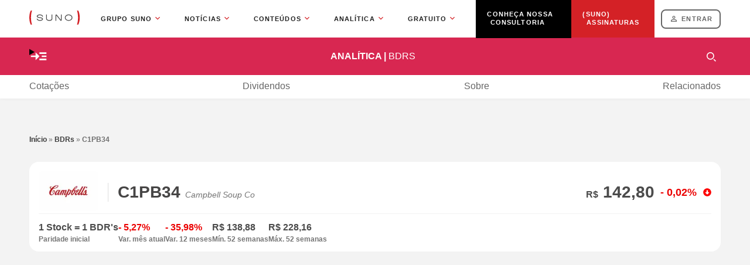

--- FILE ---
content_type: text/html;charset=UTF-8
request_url: https://www.suno.com.br/analitica/bdrs/c1pb34/
body_size: 22862
content:
<!DOCTYPE html>
<html lang="pt-BR">
	<head>
				<!-- Fonts (crítico para LCP - carregam no início) -->
		<link rel="preconnect" href="https://fonts.googleapis.com" crossorigin>
		<link rel="preconnect" href="https://fonts.gstatic.com" crossorigin>

		<!-- CDN de imagens e assets (crítico para LCP) -->
		<link rel="preconnect" href="https://files.sunoresearch.com.br" crossorigin>

		<!-- CDN de bibliotecas JavaScript (jQuery - crítico para INP) -->
		<link rel="preconnect" href="https://cdnjs.cloudflare.com" crossorigin>
		<link rel="preconnect" href="https://cdn.jsdelivr.net" crossorigin>

		<!-- Google Tag Manager e Google Ads (crítico para tracking e monetização) -->
		<link rel="preconnect" href="https://www.googletagmanager.com" crossorigin>
		<link rel="preconnect" href="https://securepubads.g.doubleclick.net" crossorigin>

		<!-- YouTube (para embeds - pode ser crítico se usado acima da dobra) -->
		<link rel="preconnect" href="https://www.youtube.com" crossorigin>
		<link rel="dns-prefetch" href="https://img.youtube.com">

		<!-- Facebook (para compartilhamento - não crítico, mas usado frequentemente) -->
		<link rel="preconnect" href="https://connect.facebook.net" crossorigin>

		<!-- Outros recursos (não críticos - apenas dns-prefetch) -->
		<link rel="dns-prefetch" href="https://dev.visualwebsiteoptimizer.com">
		<link rel="dns-prefetch" href="https://tag.curiosidadesdigitais.com">

		
		
		
		
		
		
		<meta http-equiv="Content-Type" content="text/html; charset=UTF-8" />
		<meta name="viewport" content="width=device-width, initial-scale=1.0"/>
		<link rel="profile" href="https://gmpg.org/xfn/11" />
		<link rel="pingback" href="https://www.suno.com.br/analitica/xmlrpc.php" />
		<script>
			const onErrorImage = (image, ticker) => {
				image.onerror = "";
				image.src = `data:image/svg+xml;charset=utf-8,<svg xmlns="http://www.w3.org/2000/svg" width="150" height="100"><text x="75" y="60" font-family="Arial" font-size="32" text-anchor="middle">${ticker}</text></svg>`;
				image.srcset = '';
				image.style.objectFit = 'contain';
				return true;
			}

			const onErrorNews = (image) => {
				image.onerror = "";
				image.src = 'https://www.suno.com.br/analitica/wp-content/themes/suno-analytics/resources/images/suno-noticias.jpg';
				image.srcset = '';
				image.style.objectFit = 'cover';
				return true;
			}
		</script>

		<meta name='robots' content='index, follow, max-image-preview:large, max-snippet:-1, max-video-preview:-1' />

<!-- Checkout Cookie ID -->
<link rel="preload" as="script" href="https://www.suno.com.br/analitica/wp-content/plugins/suno-checkoutcookie/assets/js/frontend.js" /><script type="text/javascript" src="https://www.suno.com.br/analitica/wp-content/plugins/suno-checkoutcookie/assets/js/frontend.js"></script>
<!-- Google Tag Manager for WordPress by gtm4wp.com -->
<script data-cfasync="false" data-pagespeed-no-defer>
	var gtm4wp_datalayer_name = "dataLayer";
	var dataLayer = dataLayer || [];
</script>
<!-- End Google Tag Manager for WordPress by gtm4wp.com --><!-- Critical CSS for mobile version --><style>*{margin:0;padding:0}html{color:var(--color-txt);scroll-behavior:smooth;scroll-padding-top:20%}html body{display:-webkit-box;display:-ms-flexbox;display:flex;-webkit-box-orient:vertical;-webkit-box-direction:normal;background-color:var(--background-color);-ms-flex-direction:column;flex-direction:column;font-family:Arial,Helvetica,sans-serif}@media screen and (max-width:1220px){html body{overflow-x:hidden}}::-webkit-input-placeholder{font-family:Arial,Helvetica,sans-serif}::-moz-placeholder{font-family:Arial,Helvetica,sans-serif}:-ms-input-placeholder{font-family:Arial,Helvetica,sans-serif}::-ms-input-placeholder{font-family:Arial,Helvetica,sans-serif}::placeholder{font-family:Arial,Helvetica,sans-serif}img{max-width:100%}hr{border:none;border-bottom:1px solid #f2f2f2;height:1px;margin:15px 0}.wrapper{-webkit-box-sizing:border-box;box-sizing:border-box;margin-left:auto;margin-right:auto;max-width:1420px;position:relative;width:100%}@media screen and (max-width:1599px){.wrapper{max-width:1180px}}@media screen and (max-width:1599px) and (max-width:1220px){.wrapper{padding-left:16px;padding-right:16px}}.hide{background-color:#000!important;color:#fff!important;display:none!important}.globalHeaderSuno{z-index:3}:root{--color-anl:#d82751;--suno-red:#d42126;--color-txt:#4b4b4b;--color-txt2:#999;--color-txt3:#999;--color-txt4:#ccc;--color-txt5:#4c4c4c;--color-txt6:#212121;--color-txt7:#ddd;--color-txt8:#666;--color-txt-wtw:#fff;--color-txt-on-black:#797979;--background-color:#f3f3f3;--background-color2:#fff;--background-color-dark:#000;--background-color-funds-opacity:#00c0f51a;--loading-grey:#ededed}#breadcrumbs{display:-webkit-box;display:-ms-flexbox;display:flex;-webkit-box-pack:start;-ms-flex-pack:start;justify-content:flex-start;margin-bottom:32px;text-align:left;width:100%}#breadcrumbs.single a{color:#3d3d3d}#breadcrumbs.single .breadcrumb_last,#breadcrumbs.single span{color:#6e6e6e}#breadcrumbs a{color:#4b4b4b;font-size:12px;font-weight:700;line-height:12px;text-decoration:none}#breadcrumbs span{color:#757575;font-size:12px;font-weight:500;line-height:12px}#breadcrumbs .breadcrumb_last{color:#757575;font-weight:700;position:relative}@media screen and (max-width:760px){.eventsCalendar__events__items__provent>div .company{-webkit-box-orient:horizontal;-webkit-box-direction:normal;-ms-flex-direction:row;flex-direction:row;-webkit-box-align:center;-ms-flex-align:center;align-items:center;grid-area:1/1/2/3;margin:8px 0 0;width:100%}}.gam_background{display:-webkit-box;display:-ms-flexbox;display:flex;-webkit-box-pack:center;-ms-flex-pack:center;justify-content:center;-webkit-box-align:center;-ms-flex-align:center;align-items:center;background-color:#f5f4f4;margin:42px auto 64px;max-width:1420px;min-height:300px;width:100%}@media screen and (max-width:1599px){.gam_background{max-width:1180px}}@media screen and (max-width:1599px) and (max-width:800px){.gam_background{margin-bottom:32px;margin-top:28px}}.menuAnaliticaHeader{background-color:var(--color-anl);color:#fff;isolation:isolate;padding:16px 0;position:sticky;text-transform:uppercase;top:0;z-index:2}.menuAnaliticaHeader__content{display:-webkit-box;display:-ms-flexbox;display:flex;-webkit-box-align:center;-ms-flex-align:center;align-items:center;-webkit-box-pack:justify;-ms-flex-pack:justify;justify-content:space-between}.menuAnaliticaHeader__content__subMenu{position:relative}.menuAnaliticaHeader__content__subMenu summary{background-image:url("data:image/svg+xml;charset=utf-8,<svg xmlns=\"http://www.w3.org/2000/svg\" width=\"32\" height=\"32\" fill=\"currentColor\" stroke=\"currentColor\" stroke-width=\"0\" viewBox=\"0 0 24 24\"><path fill=\"none\" stroke=\"none\" d=\"M0 0h24v24H0z\"/><path stroke=\"none\" d=\"M13 7h9v2h-9zm0 8h9v2h-9zm3-4h6v2h-6zm-3 1L8 7v4H2v2h6v4z\"/></svg>");background-position:50%;display:block;-webkit-filter:invert(100%);filter:invert(100%);height:32px;width:32px}.menuAnaliticaHeader__content__subMenu ul{background-color:#d72650;display:-webkit-box;display:-ms-flexbox;display:flex;left:0;position:absolute;top:48px;-webkit-box-orient:vertical;-webkit-box-direction:normal;-ms-flex-direction:column;flex-direction:column;padding:16px;width:-webkit-max-content;width:-moz-max-content;width:max-content;z-index:2}@media screen and (max-width:1220px){.menuAnaliticaHeader__content__subMenu ul{left:-16px}}.menuAnaliticaHeader__content__subMenu ul li{list-style:none;padding:10px 0}.menuAnaliticaHeader__content__subMenu ul li::-webkit-details-marker{content:"";display:none}.menuAnaliticaHeader__content__subMenu ul li:last-of-type{margin-bottom:0}.menuAnaliticaHeader__content__subMenu ul li a{color:#fff;display:block;font-size:12px;font-weight:700;line-height:15px;text-decoration:none;text-transform:none;width:100%}.menuAnaliticaHeader__content__subMenu ul li ul{padding:0;position:unset;width:100%}.menuAnaliticaHeader__content__subMenu ul li ul li{border:none;-webkit-box-sizing:border-box;box-sizing:border-box;display:-webkit-box;display:-ms-flexbox;display:flex;padding:20px 0 0;position:relative}.menuAnaliticaHeader__content__subMenu ul li ul li:before{background-image:url("data:image/svg+xml;charset=utf-8,%3Csvg xmlns=%27http://www.w3.org/2000/svg%27 fill=%27none%27 viewBox=%270 0 14 14%27%3E%3Cpath fill=%27%23FFF%27 d=%27M9.071 4.586v3.238H2.17V.311H.169v9.514l8.902.007v3.239l4.243-4.243z%27/%3E%3C/svg%3E");background-repeat:no-repeat;content:"";display:-webkit-box;display:-ms-flexbox;display:flex;height:14px;margin:0 5px;width:14px}.menuAnaliticaHeader__content__title{color:#fff;text-decoration:none}.menuAnaliticaHeader__content__title b{font-size:16px;line-height:32px}.menuAnaliticaHeader__content__title b span{font-weight:400;text-transform:none;text-transform:uppercase}.menuAnaliticaHeader__content__search{display:-webkit-box;display:-ms-flexbox;display:flex;margin-left:8px}.menuAnaliticaHeader__content__search input[type=checkbox]{display:none}.menuAnaliticaHeader__content__search .modal-background{background-color:rgba(0,0,0,.8);display:none;height:100%;left:0;position:fixed;top:0;width:100%;z-index:9998}.menuAnaliticaHeader__content__search .modal{-webkit-box-sizing:border-box;box-sizing:border-box;display:none;left:0;margin:auto;max-width:680px;position:fixed;right:0;top:140px;width:100%;z-index:9999}.menuAnaliticaHeader__content__search .modal>.wrapper *{outline:none}.menuAnaliticaHeader__content__search .example-label{display:-webkit-box;display:-ms-flexbox;display:flex;position:relative;top:1px;-webkit-box-align:center;-ms-flex-align:center;align-items:center;background-image:url("data:image/svg+xml;charset=utf-8,%3Csvg xmlns=%27http://www.w3.org/2000/svg%27 fill=%27%23fff%27 viewBox=%270 0 24 24%27%3E%3Cpath fill-rule=%27evenodd%27 d=%27M24 22.303 22.303 24l-5.091-5.09 1.696-1.699zM9.6 16.8c-3.97 0-7.2-3.23-7.2-7.2s3.23-7.2 7.2-7.2 7.2 3.23 7.2 7.2-3.23 7.2-7.2 7.2M9.6 0C4.298 0 0 4.298 0 9.6s4.298 9.6 9.6 9.6 9.6-4.299 9.6-9.6S14.902 0 9.6 0%27 clip-rule=%27evenodd%27/%3E%3C/svg%3E");background-position-x:center;background-position-y:center;background-repeat:no-repeat;background-size:16px;border-radius:50px;-webkit-box-sizing:border-box;box-sizing:border-box;color:var(--color-txt);font-size:14px;font-style:normal;font-weight:700;height:32px;text-decoration:none;text-transform:uppercase;width:-webkit-max-content;width:-moz-max-content;width:max-content;width:32px}.menuAnaliticaHeader__content__search__form{background-color:#fff;background-image:url("data:image/svg+xml;charset=utf-8,%3Csvg xmlns=%27http://www.w3.org/2000/svg%27 fill=%27none%27 viewBox=%270 0 24 24%27%3E%3Cpath fill=%27%234B4B4B%27 d=%27M8.5 14h.79l.28-.27A6.47 6.47 0 0 1 8 9.5a6.5 6.5 0 1 1 6.5 6.5c-1.61 0-3.09-.59-4.23-1.57l-.27.28v.79l-5 4.99L3.51 19zm6 0c2.49 0 4.5-2.01 4.5-4.5S16.99 5 14.5 5 10 7.01 10 9.5s2.01 4.5 4.5 4.5%27/%3E%3C/svg%3E");background-position-x:21px;background-position-y:center;background-repeat:no-repeat;background-size:24px;border-radius:100px;-webkit-box-sizing:border-box;box-sizing:border-box;margin:0 auto;max-width:680px;padding:0 61px;position:relative;width:100%;z-index:2}.menuAnaliticaHeader__content__search__form__field{background:transparent;border:none;-webkit-box-sizing:border-box;box-sizing:border-box;color:var(--color-txt);font-size:18px;padding:19px 0;width:100%}.menuAnaliticaHeader__content__search__form__field::-webkit-input-placeholder{color:var(--color-txt2);font-size:14px;opacity:.8}.menuAnaliticaHeader__content__search__form__field::-moz-placeholder{color:var(--color-txt2);font-size:14px;opacity:.8}.menuAnaliticaHeader__content__search__form__field:-ms-input-placeholder{color:var(--color-txt2);font-size:14px;opacity:.8}.menuAnaliticaHeader__content__search__form__field::-ms-input-placeholder{color:var(--color-txt2);font-size:14px;opacity:.8}.menuAnaliticaHeader__content__search__form .modalClose{background-image:url("data:image/svg+xml;charset=utf-8,%3Csvg xmlns=%27http://www.w3.org/2000/svg%27 fill=%27none%27 viewBox=%270 0 24 24%27%3E%3Cpath fill=%27%234B4B4B%27 d=%27M19 6.41 17.59 5 12 10.59 6.41 5 5 6.41 10.59 12 5 17.59 6.41 19 12 13.41 17.59 19 19 17.59 13.41 12z%27/%3E%3C/svg%3E");bottom:0;height:24px;margin:auto;position:absolute;right:16px;top:0;width:24px}.menuAnaliticaHeader__content__search__results{background-color:#fff;border:16px solid #fff;border-radius:0 0 16px 16px;border-right:none;color:var(--color-txt);display:none;font-size:14px;height:300px;overflow-y:auto;padding:unset;padding-right:16px;scrollbar-width:thin;width:calc(100% - 32px)}.globalSelect{-webkit-appearance:none;-moz-appearance:none;appearance:none;background-color:#f1f1f1;background-image:url("data:image/svg+xml;charset=utf-8,%3Csvg xmlns=%27http://www.w3.org/2000/svg%27 width=%2716%27 height=%2716%27 fill=%27none%27%3E%3Cg clip-path=%27url%28%23a%29%27%3E%3Cpath fill=%27%234B4B4B%27 d=%27M4.94 5.727 8 8.78l3.06-3.053.94.94-4 4-4-4z%27/%3E%3C/g%3E%3Cdefs%3E%3CclipPath id=%27a%27%3E%3Cpath fill=%27%23fff%27 d=%27M0 0h16v16H0z%27/%3E%3C/clipPath%3E%3C/defs%3E%3C/svg%3E");background-position:right .5em top 50%,0 0;background-repeat:no-repeat;background-size:1.5em;border:none;border-radius:4px;height:32px;outline:none;padding:0 2em 0 8px;width:132px}@media screen and (max-width:760px){.globalSelect{width:80px}}.singleTitle{color:#1e1e1e;display:block;font-size:20px;font-weight:800;line-height:24px;margin-bottom:30px;text-transform:uppercase}.singleTitle strong{color:var(--suno-red)}.titleWithTooltip{display:grid;gap:0 10px;grid-template-columns:1fr 14px;position:relative;-webkit-box-align:center;-ms-flex-align:center;align-items:center;width:-webkit-max-content;width:-moz-max-content;width:max-content}.titleWithTooltip span{font-size:inherit}.titleWithTooltip--gaugeTitle{grid-area:1/1/2/3}.titleWithTooltip__button{display:block;height:14px;position:relative;width:14px}.titleWithTooltip__button:before{background-color:#666;border-radius:50%;color:#f1f1f1;content:"!";display:block;font-size:12px;height:14px;right:0;text-align:center;top:0;width:14px}.titleWithTooltip__button:after{border-bottom:8px solid #4c4c4c;border-left:8px solid transparent;border-right:8px solid transparent;bottom:-16px;content:"";display:none;left:0;margin:0 auto;position:absolute}.titleWithTooltip__content{grid-area:2/1/3/3;position:relative}.titleWithTooltip__content input[type=checkbox]{display:none}.titleWithTooltip__content__text{background-color:#4c4c4c;border-radius:8px;color:#f1f1f1;display:none;max-width:284px;padding:10px;position:absolute;top:13px;width:-webkit-max-content;width:-moz-max-content;width:max-content;z-index:1}.titleWithTooltip__content__text--quotation{left:20px}.titleWithTooltip__content__text--dividend{left:0}.titleWithTooltip__content__text p{font-size:12px;margin-bottom:10px}.titleWithTooltip__content__text p:last-of-type{margin-bottom:0}.singleChart__chart{background-color:#fff;overflow-x:scroll;scrollbar-width:thin;width:100%}.singleChart{background-color:var(--background-color2);border-radius:16px;-webkit-box-sizing:border-box;box-sizing:border-box;display:block;height:100%;margin-bottom:64px;padding:16px;width:100%}@media screen and (max-width:760px){.singleChart{margin-bottom:32px}}.singleChart__header{width:100%;-webkit-box-pack:justify;-ms-flex-pack:justify;justify-content:space-between;-webkit-box-align:center;-ms-flex-align:center;align-items:center;margin-bottom:20px}.singleChart__header,.singleChart__header__title{display:-webkit-box;display:-ms-flexbox;display:flex}.singleChart__header__title{font-size:16px;font-weight:700;gap:5px;position:relative}.singleChart{font-size:12px}@media screen and (max-width:1220px){.dataIndex .cotacoesHoje,.dataIndex .sunoFundos{grid-area:unset}}@media screen and (max-width:1220px){.emissoesGrid__box__row[aria-label=Ticker]{grid-area:1/1/2/2}}@media screen and (max-width:1220px){.emissoesGrid__box__row[aria-label="Preço R$ Desconto"]{-webkit-box-align:end;-ms-flex-align:end;align-items:flex-end;grid-area:1/3/2/4}}@media screen and (max-width:1220px){.emissoesGrid__box__row[aria-label=Data-base]{grid-area:2/1/3/2}.emissoesGrid__box__row[aria-label="Fator de proporcao"]{-webkit-box-align:center;-ms-flex-align:center;align-items:center;grid-area:2/2/3/3}}@media screen and (max-width:1220px){.emissoesGrid__box__row[data-label=An\E1lises]{-webkit-box-pack:end;-ms-flex-pack:end;gap:8px;grid-area:2/3/3/4;justify-content:flex-end}}@media screen and (max-width:760px){.emissionFilter__search{grid-area:1/1/2/3}.emissionFilter__status{grid-area:2/1/3/3}}@media screen and (max-width:760px){.emissionFilter__offer{grid-area:3/1/4/3}}@media screen and (max-width:1220px){.emissionFilter__button{grid-area:2/2/3/3;width:calc(100% - 65px)}}@media screen and (max-width:1220px) and (max-width:760px){.emissionFilter__button{grid-area:4/1/5/3;grid-template-columns:repeat(1,1fr)}}@media screen and (max-width:1220px){.emissionFilter__subtitle{display:-webkit-box;display:-ms-flexbox;display:flex;grid-area:2/2/3/3;justify-self:flex-end}}@media screen and (max-width:1220px) and (max-width:760px){.emissionFilter__subtitle{grid-area:4/1/5/3}}@media screen and (max-width:1024px){.indices__marquee__item__variation--alta:not(.noMobi),.indices__marquee__item__variation--baixa:not(.noMobi){grid-area:1/3/2/4;min-width:auto}}.gridContent__box1{display:-webkit-box;display:-ms-flexbox;display:flex;grid-area:1/1/2/4;-webkit-box-pack:justify;-ms-flex-pack:justify;justify-content:space-between}@media screen and (max-width:1220px){.gridContent__box1{-webkit-box-orient:vertical;-webkit-box-direction:normal;-ms-flex-direction:column;flex-direction:column;grid-area:initial}}.sectorsContent img{grid-area:1/2/3/3;height:auto;margin:auto;width:50%}@media screen and (max-width:760px){.sectorsContent img{grid-area:1/1/2/2;height:50px;width:50px}}@media screen and (max-width:760px){.sectorsContent p{grid-area:2/1/3/3;-webkit-box-align:start;-ms-flex-align:start;align-items:start}}.singleChartFiis__comparator__item__progress{background-color:#e9ecef;grid-area:2/1/3/3;width:100%}.menuAnchor{background-color:#fff;-webkit-box-shadow:0 0 8px rgba(0,0,0,.04);box-shadow:0 0 8px rgba(0,0,0,.04);display:-webkit-box;display:-ms-flexbox;display:flex;height:40px;margin-bottom:64px;-webkit-box-align:center;-ms-flex-align:center;align-items:center;position:sticky;top:64px;z-index:1}@media screen and (max-width:760px){.menuAnchor{margin-bottom:32px}}.menuAnchor__container{overflow-x:auto;scrollbar-width:thin}.menuAnchor__container ul{display:-webkit-box;display:-ms-flexbox;display:flex;-webkit-box-pack:justify;-ms-flex-pack:justify;gap:20px;justify-content:space-between;min-width:100%;width:-webkit-max-content;width:-moz-max-content;width:max-content}.menuAnchor__container ul li{list-style:none}.menuAnchor__container ul li a{border-bottom:2px solid transparent;color:#666;display:block;font-weight:500;line-height:38px;text-decoration:none}@media screen and (max-width:760px){.menuAnchor__container ul li:last-of-type{padding-right:20px}}.othersIndicatorsFiis__table tbody tr:first-child td:first-of-type div:first-child,.othersIndicatorsFiis__table tbody tr:first-child td:last-of-type div:first-child{background-color:#daf1fa;border-radius:8px;-webkit-box-sizing:border-box;box-sizing:border-box;color:inherit;grid-area:1/1/2/3;margin-bottom:10px;padding:5px 0;text-align:center}.othersIndicatorsFiis__table tbody tr:first-child td:first-of-type span,.othersIndicatorsFiis__table tbody tr:first-child td:last-of-type span{border-top:1px solid #fff;-webkit-box-sizing:border-box;box-sizing:border-box;display:block;font-size:12px;grid-area:3/1/4/3;opacity:.8;padding:3px 0}@media screen and (max-width:760px) and (max-width:600px){.othersIndicatorsFiis__table tbody tr:nth-child(2) td:nth-child(3){grid-area:2/2/3/3}.othersIndicatorsFiis__table tbody tr:nth-child(2) td:nth-child(4){grid-area:2/1/3/2}}.singleChart__variation{display:-webkit-box;display:-ms-flexbox;display:flex;gap:40px;margin-bottom:20px}@media screen and (max-width:760px){.singleChart__variation{gap:10px}.singleChart__variation__content:first-of-type{width:100%}}.singleChart__variation__content{display:-webkit-box;display:-ms-flexbox;display:flex;-webkit-box-orient:vertical;-webkit-box-direction:normal;-ms-flex-direction:column;flex-direction:column;gap:5px}.singleChart__variation__content span:first-of-type{color:inherit;font-size:14px;font-weight:700;opacity:1}.singleChart__variation__content:first-child{min-width:160px}.singleChart__variation__content:nth-child(2),.singleChart__variation__content:nth-child(3){min-width:58px}.singleChart__variation__content span{color:#ccc;color:#757575;font-size:12px;font-weight:600}.singleChart__variation__down{color:#eb0000!important}.singleChart__chart{overflow:unset}.singleChart__chart #quotations-chart-wrapper{position:relative}@media screen and (max-width:1220px){.rent__grid__values:last-child{border:1px solid #f1f1f1;grid-area:3/1/5/4}}@media screen and (max-width:1220px) and (max-width:760px){.rent__grid__values:last-child{grid-area:4/1/5/3}}.singleChartFiis__simulator__calculator hr{background-color:#4b6584;grid-area:2/1/3/4;margin:33px 0}@media screen and (max-width:760px){.singleChartFiis__simulator__calculator hr{grid-area:unset;margin:unset}}.singleChartFiis__simulator__calculator__result{display:-webkit-box;display:-ms-flexbox;display:flex;grid-area:3/1/4/4;-webkit-box-pack:justify;-ms-flex-pack:justify;justify-content:space-between;margin-bottom:12px}@media screen and (max-width:760px){.singleChartFiis__simulator__calculator__result{grid-area:unset}}.singleHeader{background-color:var(--background-color2);border-radius:16px;-webkit-box-sizing:border-box;box-sizing:border-box;display:block;display:-webkit-box;display:-ms-flexbox;display:flex;height:100%;margin-bottom:64px;padding:16px;width:100%;-webkit-box-orient:vertical;-webkit-box-direction:normal;-ms-flex-direction:column;flex-direction:column;-webkit-box-pack:justify;-ms-flex-pack:justify;justify-content:space-between}@media screen and (max-width:760px){.singleHeader{margin-bottom:32px}}.singleHeader__container{display:-webkit-box;display:-ms-flexbox;display:flex;height:32px;margin:20px 0 0;width:100%;-webkit-box-align:center;-ms-flex-align:center;align-items:center;gap:40px;position:relative}.singleHeader__container:last-of-type{border-top:1px solid #f2f2f2;padding-top:16px}@media screen and (max-width:760px){.singleHeader__container:last-of-type{padding-top:8px}.singleHeader__container{gap:10px}.singleHeader__container:last-of-type{-ms-flex-wrap:wrap;flex-wrap:wrap;height:unset}}.singleHeader__title{border-left:1px solid #ddd;display:-webkit-box;display:-ms-flexbox;display:flex;font-size:28px;height:32px;line-height:32px;margin:0 16px 0 118px;z-index:0;-webkit-box-align:baseline;-ms-flex-align:baseline;align-items:baseline;width:50%}@media screen and (max-width:760px){.singleHeader__title{-webkit-box-orient:vertical;-webkit-box-direction:normal;-ms-flex-direction:column;flex-direction:column;height:auto;line-height:24px}}.singleHeader__title__ticker{color:#464545;display:block;font-size:28px;font-weight:700;margin:0;padding-left:16px}@media screen and (max-width:760px){.singleHeader__title__ticker{font-size:18px}}.singleHeader__title__name{color:#757575;display:block;display:-webkit-box;font-size:14px;font-style:italic;font-weight:400;overflow:hidden;padding-left:8px;text-overflow:ellipsis;text-transform:capitalize;-webkit-line-clamp:1;-webkit-box-orient:vertical}@media screen and (max-width:760px){.singleHeader__title__name{padding-left:16px}}.singleHeader__title img,.singleHeader__title__img{border-radius:8px;height:68px;left:0;position:absolute;top:-20px;width:102px}.singleHeader__price{display:-webkit-box;display:-ms-flexbox;display:flex;-webkit-box-pack:end;-ms-flex-pack:end;justify-content:flex-end;-webkit-box-align:center;-ms-flex-align:center;align-items:center;width:50%}@media screen and (max-width:760px){.singleHeader__price{-webkit-box-orient:vertical;-webkit-box-direction:normal;-ms-flex-direction:column;flex-direction:column;-webkit-box-align:end;-ms-flex-align:end;align-items:flex-end}}.singleHeader__price span:first-of-type{font-size:28px;font-weight:700}@media screen and (max-width:760px){.singleHeader__price span:first-of-type{font-size:18px}}.singleHeader__price span:first-of-type i{font-size:16px;font-style:normal}@media screen and (max-width:760px){.singleHeader__price span:first-of-type i{font-size:13px}}.singleHeader__price span:last-of-type{font-size:18px;font-weight:700;margin:0 25px 0 10px;position:relative}@media screen and (max-width:760px){.singleHeader__price span:last-of-type{font-size:13px;margin:0}}.singleHeader__price span:last-of-type:before{bottom:0;content:"";height:14px;margin:auto 0;position:absolute;right:-25px;top:0;width:14px}.singleHeader__price__high{color:#008a00}.singleHeader__price__high:before{background-image:url("data:image/svg+xml;charset=utf-8,%3Csvg xmlns=%27http://www.w3.org/2000/svg%27 width=%2714%27 height=%2714%27 fill=%27currentColor%27 stroke=%27currentColor%27 stroke-width=%270%27 class=%27d-none d-md-block%27 color=%27%2300a000%27 viewBox=%270 0 512 512%27%3E%3Cpath stroke=%27none%27 d=%27M8 256C8 119 119 8 256 8s248 111 248 248-111 248-248 248S8 393 8 256m292 116V256h70.9c10.7 0 16.1-13 8.5-20.5L264.5 121.2c-4.7-4.7-12.2-4.7-16.9 0l-115 114.3c-7.6 7.6-2.2 20.5 8.5 20.5H212v116c0 6.6 5.4 12 12 12h64c6.6 0 12-5.4 12-12%27/%3E%3C/svg%3E")}@media screen and (max-width:760px){.singleHeader__price__high:before{background-image:unset;left:-10px!important;top:-1px!important}}.singleHeader__price__down{color:#eb0000}.singleHeader__price__down:before{background-image:url("data:image/svg+xml;charset=utf-8,%3Csvg xmlns=%27http://www.w3.org/2000/svg%27 width=%2714%27 height=%2714%27 fill=%27currentColor%27 stroke=%27currentColor%27 stroke-width=%270%27 class=%27d-none d-md-block%27 color=%27%23FD0000%27 viewBox=%270 0 512 512%27%3E%3Cpath stroke=%27none%27 d=%27M504 256c0 137-111 248-248 248S8 393 8 256 119 8 256 8s248 111 248 248M212 140v116h-70.9c-10.7 0-16.1 13-8.5 20.5l114.9 114.3c4.7 4.7 12.2 4.7 16.9 0l114.9-114.3c7.6-7.6 2.2-20.5-8.5-20.5H300V140c0-6.6-5.4-12-12-12h-64c-6.6 0-12 5.4-12 12%27/%3E%3C/svg%3E")}@media screen and (max-width:760px){.singleHeader__price__down:before{background-image:unset;left:-10px!important;top:-1px!important}}.singleHeader__values{display:-webkit-box;display:-ms-flexbox;display:flex;-webkit-box-orient:vertical;-webkit-box-direction:normal;-ms-flex-direction:column;flex-direction:column}@media screen and (max-width:760px){.singleHeader__values{border-bottom:1px solid #f2f2f2;-webkit-box-sizing:border-box;box-sizing:border-box;padding:10px 0;width:calc(50% - 5px)}}.singleHeader__values span:first-of-type{font-size:16px;font-weight:600;margin-bottom:4px;opacity:1}.singleHeader__values span:last-of-type{color:#757575;font-size:12px;font-weight:600}.valuation__charts__card .valuation__title{grid-area:1/1/2/3}.valuation__content__info__formula{color:#464545;display:-webkit-box;display:-ms-flexbox;display:flex;font-size:12px;font-weight:400;grid-area:2/1/3/4;text-align:left;width:100%;-webkit-box-align:left;-ms-flex-align:left;align-items:left;-webkit-box-pack:left;-ms-flex-pack:left;font-weight:700;justify-content:left;-webkit-transform:scale(.8);-ms-transform:scale(.8);transform:scale(.8);-webkit-transform-origin:left;-ms-transform-origin:left;transform-origin:left}.valuation--fiis .othersIndicatorsFiis{grid-area:1/2/3/4}@media screen and (max-width:1220px){.valuation--fiis .othersIndicatorsFiis{grid-area:unset}}</style>
<link rel='preload' href='https://www.suno.com.br/analitica/wp-content/themes/suno-analytics/dist/styles/frontend.min.css' as='style' onload="this.onload=null;this.rel='stylesheet'" />
	<!-- This site is optimized with the Yoast SEO plugin v23.9 - https://yoast.com/wordpress/plugins/seo/ -->
	<title>C1PB34 - CAMPBELL SOUP CO - Suno Analítica</title>
	<meta name="description" content="BDR C1PB34 - Veja gráficos, indicadores, cotações, resultados, notícias e demais informações - Suno Analítica - Cotações. Dividendos. Notícias." />
	<link rel="canonical" href="https://www.suno.com.br/analitica/bdrs/c1pb34/" />
	<meta property="og:locale" content="pt_BR" />
	<meta property="og:type" content="article" />
	<meta property="og:title" content="C1PB34 - CAMPBELL SOUP CO - Suno Analítica" />
	<meta property="og:description" content="BDR C1PB34 - Veja gráficos, indicadores, cotações, resultados, notícias e demais informações - Suno Analítica - Cotações. Dividendos. Notícias." />
	<meta property="og:url" content="https://www.suno.com.br/analitica/bdrs/c1pb34/" />
	<meta property="og:site_name" content="Suno Analítica" />
	<meta property="article:modified_time" content="2026-01-28T15:53:50+00:00" />
	<meta name="twitter:card" content="summary_large_image" />
	<script type="application/ld+json" class="yoast-schema-graph">{"@context":"https://schema.org","@graph":[{"@type":"WebPage","@id":"https://www.suno.com.br/analitica/bdrs/c1pb34/","url":"https://www.suno.com.br/analitica/bdrs/c1pb34/","name":"C1PB34 - CAMPBELL SOUP CO - Suno Analítica","isPartOf":{"@id":"https://www.suno.com.br/analitica/#website"},"datePublished":"2024-05-08T20:34:38+00:00","dateModified":"2026-01-28T15:53:50+00:00","description":"BDR C1PB34 - Veja gráficos, indicadores, cotações, resultados, notícias e demais informações - Suno Analítica - Cotações. Dividendos. Notícias.","breadcrumb":{"@id":"https://www.suno.com.br/analitica/bdrs/c1pb34/#breadcrumb"},"inLanguage":"pt-BR","potentialAction":[{"@type":"ReadAction","target":["https://www.suno.com.br/analitica/bdrs/c1pb34/"]}]},{"@type":"BreadcrumbList","@id":"https://www.suno.com.br/analitica/bdrs/c1pb34/#breadcrumb","itemListElement":[{"@type":"ListItem","position":1,"name":"Início","item":"https://www.suno.com.br/analitica"},{"@type":"ListItem","position":2,"name":"BDRs","item":"https://www.suno.com.br/analitica/bdrs/"},{"@type":"ListItem","position":3,"name":"C1PB34"}]},{"@type":"WebSite","@id":"https://www.suno.com.br/analitica/#website","url":"https://www.suno.com.br/analitica/","name":"Suno Analítica","description":"","publisher":{"@id":"https://www.suno.com.br/analitica/#organization"},"potentialAction":[{"@type":"SearchAction","target":{"@type":"EntryPoint","urlTemplate":"https://www.suno.com.br/analitica/?s={search_term_string}"},"query-input":{"@type":"PropertyValueSpecification","valueRequired":true,"valueName":"search_term_string"}}],"inLanguage":"pt-BR"},{"@type":"Organization","@id":"https://www.suno.com.br/analitica/#organization","name":"Suno Analítica","alternateName":"Suno Analítica","url":"https://www.suno.com.br/analitica/","logo":{"@type":"ImageObject","inLanguage":"pt-BR","@id":"https://www.suno.com.br/analitica/#/schema/logo/image/","url":"https://files.sunoresearch.com.br/suno-analytics-wp/uploads/2024/06/logo.png","contentUrl":"https://files.sunoresearch.com.br/suno-analytics-wp/uploads/2024/06/logo.png","width":1024,"height":1024,"caption":"Suno Analítica"},"image":{"@id":"https://www.suno.com.br/analitica/#/schema/logo/image/"}}]}</script>
	<!-- / Yoast SEO plugin. -->


<link rel='dns-prefetch' href='//cdnjs.cloudflare.com' />
<link rel='dns-prefetch' href='//www.suno.com.br' />
<link rel='dns-prefetch' href='//files.sunoresearch.com.br' />
<link rel="alternate" type="application/rss+xml" title="Feed para Suno Analítica &raquo;" href="https://www.suno.com.br/analitica/feed/" />
<link rel="alternate" type="application/rss+xml" title="Feed de comentários para Suno Analítica &raquo;" href="https://www.suno.com.br/analitica/comments/feed/" />
<link rel="shortcut icon" href="" />
<script type="text/javascript">
/* <![CDATA[ */
window._wpemojiSettings = {"baseUrl":"https:\/\/s.w.org\/images\/core\/emoji\/15.0.3\/72x72\/","ext":".png","svgUrl":"https:\/\/s.w.org\/images\/core\/emoji\/15.0.3\/svg\/","svgExt":".svg","source":{"concatemoji":"https:\/\/www.suno.com.br\/analitica\/wp-includes\/js\/wp-emoji-release.min.js?ver=6.6.2"}};
/*! This file is auto-generated */
!function(i,n){var o,s,e;function c(e){try{var t={supportTests:e,timestamp:(new Date).valueOf()};sessionStorage.setItem(o,JSON.stringify(t))}catch(e){}}function p(e,t,n){e.clearRect(0,0,e.canvas.width,e.canvas.height),e.fillText(t,0,0);var t=new Uint32Array(e.getImageData(0,0,e.canvas.width,e.canvas.height).data),r=(e.clearRect(0,0,e.canvas.width,e.canvas.height),e.fillText(n,0,0),new Uint32Array(e.getImageData(0,0,e.canvas.width,e.canvas.height).data));return t.every(function(e,t){return e===r[t]})}function u(e,t,n){switch(t){case"flag":return n(e,"\ud83c\udff3\ufe0f\u200d\u26a7\ufe0f","\ud83c\udff3\ufe0f\u200b\u26a7\ufe0f")?!1:!n(e,"\ud83c\uddfa\ud83c\uddf3","\ud83c\uddfa\u200b\ud83c\uddf3")&&!n(e,"\ud83c\udff4\udb40\udc67\udb40\udc62\udb40\udc65\udb40\udc6e\udb40\udc67\udb40\udc7f","\ud83c\udff4\u200b\udb40\udc67\u200b\udb40\udc62\u200b\udb40\udc65\u200b\udb40\udc6e\u200b\udb40\udc67\u200b\udb40\udc7f");case"emoji":return!n(e,"\ud83d\udc26\u200d\u2b1b","\ud83d\udc26\u200b\u2b1b")}return!1}function f(e,t,n){var r="undefined"!=typeof WorkerGlobalScope&&self instanceof WorkerGlobalScope?new OffscreenCanvas(300,150):i.createElement("canvas"),a=r.getContext("2d",{willReadFrequently:!0}),o=(a.textBaseline="top",a.font="600 32px Arial",{});return e.forEach(function(e){o[e]=t(a,e,n)}),o}function t(e){var t=i.createElement("script");t.src=e,t.defer=!0,i.head.appendChild(t)}"undefined"!=typeof Promise&&(o="wpEmojiSettingsSupports",s=["flag","emoji"],n.supports={everything:!0,everythingExceptFlag:!0},e=new Promise(function(e){i.addEventListener("DOMContentLoaded",e,{once:!0})}),new Promise(function(t){var n=function(){try{var e=JSON.parse(sessionStorage.getItem(o));if("object"==typeof e&&"number"==typeof e.timestamp&&(new Date).valueOf()<e.timestamp+604800&&"object"==typeof e.supportTests)return e.supportTests}catch(e){}return null}();if(!n){if("undefined"!=typeof Worker&&"undefined"!=typeof OffscreenCanvas&&"undefined"!=typeof URL&&URL.createObjectURL&&"undefined"!=typeof Blob)try{var e="postMessage("+f.toString()+"("+[JSON.stringify(s),u.toString(),p.toString()].join(",")+"));",r=new Blob([e],{type:"text/javascript"}),a=new Worker(URL.createObjectURL(r),{name:"wpTestEmojiSupports"});return void(a.onmessage=function(e){c(n=e.data),a.terminate(),t(n)})}catch(e){}c(n=f(s,u,p))}t(n)}).then(function(e){for(var t in e)n.supports[t]=e[t],n.supports.everything=n.supports.everything&&n.supports[t],"flag"!==t&&(n.supports.everythingExceptFlag=n.supports.everythingExceptFlag&&n.supports[t]);n.supports.everythingExceptFlag=n.supports.everythingExceptFlag&&!n.supports.flag,n.DOMReady=!1,n.readyCallback=function(){n.DOMReady=!0}}).then(function(){return e}).then(function(){var e;n.supports.everything||(n.readyCallback(),(e=n.source||{}).concatemoji?t(e.concatemoji):e.wpemoji&&e.twemoji&&(t(e.twemoji),t(e.wpemoji)))}))}((window,document),window._wpemojiSettings);
/* ]]> */
</script>
<style id='wp-emoji-styles-inline-css' type='text/css'>

	img.wp-smiley, img.emoji {
		display: inline !important;
		border: none !important;
		box-shadow: none !important;
		height: 1em !important;
		width: 1em !important;
		margin: 0 0.07em !important;
		vertical-align: -0.1em !important;
		background: none !important;
		padding: 0 !important;
	}
</style>
<script type="text/javascript" defer src="https://cdnjs.cloudflare.com/ajax/libs/jquery/3.6.1/jquery.min.js?ver=3.6.1.1" id="jquery-js"></script>
<link rel="https://api.w.org/" href="https://www.suno.com.br/analitica/wp-json/" /><link rel="alternate" title="JSON" type="application/json" href="https://www.suno.com.br/analitica/wp-json/wp/v2/bdr/610" /><link rel="EditURI" type="application/rsd+xml" title="RSD" href="https://www.suno.com.br/analitica/xmlrpc.php?rsd" />
<meta name="generator" content="WordPress 6.6.2" />
<link rel='shortlink' href='https://www.suno.com.br/analitica/?p=610' />
<link rel="alternate" title="oEmbed (JSON)" type="application/json+oembed" href="https://www.suno.com.br/analitica/wp-json/oembed/1.0/embed?url=https%3A%2F%2Fwww.suno.com.br%2Fanalitica%2Fbdrs%2Fc1pb34%2F" />
<link rel="alternate" title="oEmbed (XML)" type="text/xml+oembed" href="https://www.suno.com.br/analitica/wp-json/oembed/1.0/embed?url=https%3A%2F%2Fwww.suno.com.br%2Fanalitica%2Fbdrs%2Fc1pb34%2F&#038;format=xml" />
<meta name="generator" content="performance-lab 3.9.0; plugins: speculation-rules, webp-uploads">
<!-- Suno Menus Critical -->
<style type="text/css">*{padding:0;margin:0}body,html{height:100%}.sunoMenusWrapper{width:100%;margin-right:auto;margin-left:auto;max-width:1420px}@media screen and (max-width:1599px){.sunoMenusWrapper{max-width:1180px;padding-left:16px;padding-right:16px;box-sizing:border-box}}@media screen and (min-width:1221px){.globalHeaderMenu>li:last-of-type{display:flex!important;justify-content:center!important;align-items:center!important;position:absolute;right:-417px}.globalHeaderMenu>li:last-of-type a{top:15px;color:#fff;font-weight:900;text-indent:0;position:relative;background-color:#d42126;display:flex;justify-content:center;align-items:center;width:142px;height:51px!important;padding:14px 0 0!important}.globalHeaderMenu>li:last-of-type a:after{display:none}.globalHeaderMenu>li:last-of-type a:before{content:"(SUNO)";position:absolute;top:19px;left:19px;font-weight:bolder;color:#fff}}@media screen and (min-width:1221px) and (max-width:1599px){.globalHeaderMenu>li:last-of-type{right:-204px}}@media screen and (max-width:1221px){.globalHeaderMenu>li:last-of-type{background-color:#d42126}.globalHeaderMenu>li:last-of-type a{text-indent:65px;font-weight:900!important;color:#fff}.globalHeaderMenu>li:last-of-type a:before{content:"(SUNO)";position:absolute;top:16px;left:20px;font-weight:900;color:#fff;text-indent:0}}.globalHeaderMenu li ul li a{white-space:nowrap}.globalHeaderMenu>li:last-of-type,.globalHeaderMenu>li:nth-last-child(2){position:unset!important}@media screen and (min-width:1221px){.globalHeaderMenu>li:nth-last-child(2){display:flex!important;justify-content:center!important;align-items:center!important;position:absolute;right:-417px}.globalHeaderMenu>li:nth-last-child(2) a{top:15px;color:#fff;font-weight:900;text-indent:0;position:relative;background-color:#d42126;display:flex;justify-content:center;align-items:center;width:142px;height:52px!important;background:#000;padding:14px 21px 0 0!important}.globalHeaderMenu>li:nth-last-child(2) a:after{display:none}.globalHeaderMenu>li:nth-last-child(2) a:before{content:"CONHEÇA NOSSA";position:absolute;top:19px;left:19px;font-weight:bolder;color:#fff;white-space:nowrap}}@media screen and (min-width:1221px) and (max-width:1599px){.globalHeaderMenu>li:nth-last-child(2){right:-204px}}@media screen and (max-width:1221px){.globalHeaderMenu>li:nth-last-child(2){background-color:#d42126}.globalHeaderMenu>li:nth-last-child(2) a{text-indent:65px;font-weight:900!important;color:#fff}.globalHeaderMenu>li:nth-last-child(2) a:before{content:"CONHEÇA NOSSA";position:absolute;top:16px;left:20px;font-weight:900;color:#fff;text-indent:0}}.globalHeaderMenu>li:nth-last-child(2):hover,.globalHeaderMenu>li:nth-last-child(2) a:hover{background:#323232}.globalHeaderMenu>li:last-child:hover,.globalHeaderMenu>li:last-child a:hover{background:#dc4d51}@media screen and (max-width:1220px){.globalHeaderMenu>li:nth-child(6) a{text-indent:140px}.globalHeaderMenu>li:nth-last-child(2){background:#000}.globalHeaderMenu>li:nth-child(6){margin-left:0!important}}.globalHeaderMenu>li:nth-last-child(2){position:unset!important}.globalHeaderMenu>li:nth-child(6){margin-left:56px}@media screen and (max-width:1599px){.globalHeaderMenu>li:nth-child(6){margin-left:30px}}#header{z-index:5}.globalHeaderSuno100{background-color:#fff}.globalHeaderSuno100 [id^=globalHeaderDrop]{display:none}.globalHeaderSuno100 label[for^=globalHeaderDrop-]{position:relative}.globalHeaderSuno100 label[for^=globalHeaderDrop-]:after{content:url(https://www.suno.com.br/analitica/wp-content/plugins/suno-menus/resources/dist/images/header-slim/global-header-suno-arrow-down.faee064659.svg);display:inline-block;color:#d42126;position:absolute;top:-8px;bottom:0;right:46px;margin:auto;font-size:18px;width:18px;height:18px;pointer-events:none}.globalHeaderSuno{position:relative;display:flex;align-items:center;margin:0 auto;padding:0;max-width:1420px;height:64px}@media screen and (max-width:1599px){.globalHeaderSuno{max-width:1180px}}@media screen and (max-width:1599px) and (max-width:1220px){.globalHeaderSuno{padding-left:16px;padding-right:16px;height:47px}}.globalHeaderSuno:after{content:"";display:table;clear:both}.globalHeaderSuno #globalHeaderSunoLogo{display:block;float:left;margin-right:27px}@media screen and (max-width:1599px){.globalHeaderSuno #globalHeaderSunoLogo{margin-right:0}}@media screen and (max-width:1599px) and (max-width:1220px){.globalHeaderSuno #globalHeaderSunoLogo{margin-right:27px}}.globalHeaderSuno #globalHeaderSunoLogo svg{width:86px;height:24px}.globalHeaderSuno .globalHeaderToggle{display:none}.globalHeaderSuno .globalHeaderMenu li>a,.globalHeaderSuno .globalHeaderMenu li>span{position:relative}.globalHeaderSuno .globalHeaderMenu li>a:after,.globalHeaderSuno .globalHeaderMenu li>span:after{content:url(https://www.suno.com.br/analitica/wp-content/plugins/suno-menus/resources/dist/images/header-slim/global-header-suno-arrow-down.faee064659.svg);display:inline-block;color:#d42126;position:absolute;top:0;bottom:0;right:16px;margin:auto;font-size:18px;width:18px;height:18px;pointer-events:none}.globalHeaderSuno .globalHeaderMenu li>a:only-child:after,.globalHeaderSuno .globalHeaderMenu li>span:only-child:after{content:""}.globalHeaderSuno .globalHeaderMenu ul li a:after,.globalHeaderSuno .globalHeaderMenu ul li span:after{top:0;right:30px;transform:rotate(0deg)}.globalHeaderSuno ul{float:right;padding:0;margin:0;list-style:none;position:relative}.globalHeaderSuno ul li{margin:0;display:inline-block;float:left}@media screen and (min-width:1220px){.globalHeaderSuno ul li:hover>ul{padding:12px 0;box-sizing:border-box;background:#f5f5f5}.globalHeaderSuno ul li:hover>ul li a,.globalHeaderSuno ul li:hover>ul li span{font-weight:500;font-size:12px;line-height:15px;color:#212121;text-transform:none;padding:12px 24px 12px 0;text-indent:24px}.globalHeaderSuno ul li:hover>ul li:first-child{border-top-left-radius:8px;border-top-right-radius:8px}.globalHeaderSuno ul li:hover>ul li:last-child{border-bottom-left-radius:8px;border-bottom-right-radius:8px}.globalHeaderSuno ul li:hover>ul ul{background-color:initial}}.globalHeaderSuno ul li a,.globalHeaderSuno ul li span{display:block;padding:16px 20px;font-weight:600;font-size:11px;line-height:13px;letter-spacing:.1em;text-transform:uppercase;text-decoration:none;color:#212121;text-indent:16px}@media screen and (max-width:1220px){.globalHeaderSuno ul li a,.globalHeaderSuno ul li span{text-indent:0}}.globalHeaderSuno ul li ul li{background-color:#f5f5f5}@media screen and (min-width:1220px){.globalHeaderSuno ul li:hover>ul{display:inherit;z-index:2}}@media screen and (min-width:1220px){.globalHeaderSuno ul li:hover>ul:before{content:"";position:absolute;top:-8px;left:32px;background:#f5f5f5;width:15px;height:15px;transform:rotate(45deg)}}.globalHeaderSuno ul ul{display:none;position:absolute;top:72px;border-radius:8px}.globalHeaderSuno ul ul li{min-width:170px;float:none;display:list-item;position:relative}.globalHeaderSuno ul ul ul li{position:relative;top:-88px;left:170px}.globalHeaderSuno__btnLogin{position:absolute;right:0}@media screen and (max-width:1220px){.globalHeaderSuno__btnLogin{right:16px}}.globalHeaderSuno__btnLogin a{font-weight:800;display:flex;align-items:center;letter-spacing:.1em;text-transform:uppercase;color:#666;text-decoration:none;border:2px solid #666;border-radius:8px;position:relative;font-size:11px;line-height:13px;padding:8px 12px 8px 33px}@media screen and (max-width:1220px){.globalHeaderSuno__btnLogin a{font-size:9px;line-height:11px;padding:6px 8px;border-radius:4px;border:1px solid #666}}.globalHeaderSuno__btnLogin a:after{content:"";position:absolute;top:0;bottom:0;left:12px;margin:auto;background:url(https://www.suno.com.br/analitica/wp-content/plugins/suno-menus/resources/dist/images/header-slim/global-header-suno-ico-login.e0d76f049b.svg) no-repeat 50%;width:24px;height:24px;background-size:10px;width:16px;height:16px}@media screen and (max-width:1220px){.globalHeaderSuno__btnLogin a:after{display:none}}.globalHeaderSuno .globalHeaderMenu li ul li label~a:after{transform:rotate(-90deg);top:42px}.globalHeaderSuno .globalHeaderMenu li a,.globalHeaderSuno .globalHeaderMenu li span{padding:42px 20px}@media screen and (max-width:1220px){.globalHeaderSuno .globalHeaderMenu li a,.globalHeaderSuno .globalHeaderMenu li span{padding:16px 20px;font-size:12px;line-height:30px}}@media screen and (max-width:1220px){.globalHeaderSuno #globalHeaderSunoLogo{display:block;padding:0;width:100%;text-align:center;float:none}.globalHeaderSuno #globalHeaderSunoLogo svg{width:86px;height:24px}.globalHeaderSuno ul{position:absolute;top:47px;left:0}.globalHeaderSuno ul li{width:100%;display:block;width:94%;background-color:#fff}.globalHeaderSuno ul li a{font-size:12px;line-height:30px}.globalHeaderSuno ul li ul li .globalHeaderToggle{padding:16px 20px;font-size:17px}}@media screen and (max-width:1220px) and (min-width:1220px) and (min-width:1220px){.globalHeaderSuno ul li:hover>ul{display:none}}@media screen and (max-width:1220px){.globalHeaderSuno ul ul{float:none;position:static;color:#fff}.globalHeaderSuno ul ul .globalHeaderToggle{padding:0 40px}.globalHeaderSuno ul ul a{padding:16px 20px;color:#212121;font-weight:600;font-size:12px;line-height:30px;letter-spacing:.1em}.globalHeaderSuno ul ul ul a{padding:16px 20px;color:#fff;font-size:17px}.globalHeaderSuno ul ul ul li{position:static}.globalHeaderSuno ul ul li{display:block;width:100%}}@media screen and (max-width:1220px) and (min-width:1120px){.globalHeaderSuno ul ul li:hover>ul{display:none;background-color:red}}@media screen and (max-width:1220px){.globalHeaderSuno .globalHeaderToggle{display:block;padding:16px 20px;color:#212121;font-weight:600;font-size:12px;line-height:30px;text-decoration:none;border:none;letter-spacing:.1em;text-transform:uppercase;text-indent:16px;cursor:pointer}}@media screen and (max-width:1220px) and (max-width:1220px){.globalHeaderSuno .globalHeaderToggle{text-indent:0}}@media screen and (max-width:1220px){.globalHeaderSuno .globalHeaderToggle+a,.globalHeaderSuno .globalHeaderToggle+span{display:none!important}.globalHeaderSuno .globalHeaderMenu{display:none}.globalHeaderSuno [id^=globalHeaderDrop]:checked+ul{display:block;animation:globalHeaderSunoFadeIn 1s;max-width:360px;z-index:2}.globalHeaderSuno .globalHeaderToggle.globalHeaderSuno__mobiToggle{position:absolute;top:0;left:0;padding:16px;background-color:#fff}.globalHeaderSuno .globalHeaderToggle.globalHeaderSuno__mobiToggle span{display:flex;flex-direction:column}.globalHeaderSuno .globalHeaderToggle.globalHeaderSuno__mobiToggle span span{width:18px;height:2px;background-color:#666;margin-bottom:3px}.globalHeaderSuno .globalHeaderMenu li ul li label.globalHeaderToggle{padding:16px 20px;color:#212121;font-weight:600;font-size:12px;line-height:30px;letter-spacing:.1em}.globalHeaderSuno .globalHeaderMenu li ul li label.globalHeaderToggle~ul *{color:#212121;font-weight:600;font-size:12px;line-height:30px;letter-spacing:.1em;background-color:#dadada}.globalHeaderSuno .globalHeaderMenu li ul li label.globalHeaderToggle~ul * a{padding-left:32px}}@keyframes globalHeaderSunoFadeIn{0%{opacity:0}to{opacity:1}}span.withoutLink{cursor:default}.hide{display:none;background-color:#000!important;color:#fff!important}</style>
<!-- Suno Menus Custom CSS -->
<style type="text/css">.globalHeaderMenu > li:last-of-type, .globalHeaderMenu > li:nth-last-child(2){position:unset!important}

@media screen and (min-width: 1221px) {
	 .globalHeaderMenu > li:nth-last-child(2) {
		 display: flex !important;
		 justify-content: center !important;
		 align-items: center !important;
		 position: absolute;
		 right: -417px;
	}
	 .globalHeaderMenu > li:nth-last-child(2) a {
		 top: 15px;
		 padding: 0 !important;
		 color: #fff;
		 font-weight: 900;
		 text-indent: 0;
		 position: relative;
		 background-color: #d42126;
		 display: flex;
		 justify-content: center;
		 align-items: center;
		 width: 142px;
		 height: 52px !important;
		 padding-top: 14px !important;
		 background:black;
		 padding-right: 21px !important;
	}
	 .globalHeaderMenu > li:nth-last-child(2) a::after {
		 display: none;
	}
	 .globalHeaderMenu > li:nth-last-child(2) a::before {
		 content: "CONHEÇA NOSSA";
		 position: absolute;
		 top: 19px;
		 left: 19px;
		 font-weight: bolder;
		 color: #fff;
		white-space: nowrap;
	}
}
 @media screen and (min-width: 1221px) and (max-width: 1599px) {
	 .globalHeaderMenu > li:nth-last-child(2) {
		 right: -204px;
	}
}
 @media screen and (max-width: 1221px) {
	 .globalHeaderMenu > li:nth-last-child(2) {
		 background-color: #d42126;
	}
	 .globalHeaderMenu > li:nth-last-child(2) a {
		 text-indent: 65px;
		 font-weight: 900 !important;
		 color: #fff;
	}
	 .globalHeaderMenu > li:nth-last-child(2) a::before {
		 content: "CONHEÇA NOSSA";
		 position: absolute;
		 top: 16px;
		 left: 20px;
		 font-weight: 900;
		 color: #fff;
		 text-indent: 0;
	}
}







	.globalHeaderMenu > li:nth-last-child(2):hover{background:#323232}
	.globalHeaderMenu > li:nth-last-child(2) a:hover{background:#323232}
	.globalHeaderMenu > li:nth-last-child(1):hover{background:#dc4d51}
	.globalHeaderMenu > li:nth-last-child(1) a:hover{background:#dc4d51}

@media screen and (max-width: 1220px) {
  .globalHeaderMenu > li:nth-child(6) a{text-indent: 140px;}
  .globalHeaderMenu > li:nth-last-child(2){background:#000}
  .globalHeaderMenu > li:nth-child(6){margin-left: 0px!important;}
}



.globalHeaderMenu > li:nth-last-child(2){position:unset!important}
.globalHeaderMenu > li:nth-child(6){margin-left: 56px;}
@media screen and (max-width: 1599px) {
.globalHeaderMenu > li:nth-child(6){margin-left: 30px;}
}</style>
<meta name="generator" content="webp-uploads 2.5.1">

<!-- Google Tag Manager for WordPress by gtm4wp.com -->
<!-- GTM Container placement set to automatic -->
<script data-cfasync="false" data-pagespeed-no-defer type="text/javascript">
	var dataLayer_content = {"pagePostType":"bdr","pagePostType2":"single-bdr","pagePostAuthor":"Softwares Suno"};
	dataLayer.push( dataLayer_content );
</script>
<script>
		if (typeof gtag == "undefined") {
			function gtag(){dataLayer.push(arguments);}
		}

		gtag("consent", "default", {
			"analytics_storage": "granted",
			"ad_storage": "denied",
			"ad_user_data": "denied",
			"ad_personalization": "denied",
			"functionality_storage": "denied",
			"security_storage": "granted",
			"personalization_storage": "denied",
		});
</script>
<script data-cfasync="false" data-type="lazy" data-src="[data-uri]"></script>
<!-- End Google Tag Manager for WordPress by gtm4wp.com -->		<script>
			document.documentElement.className = document.documentElement.className.replace('no-js', 'js');
		</script>
		<script type="application/ld+json">{"@context":"http:\/\/schema.org","@type":"Corporation","tickerSymbol":"C1PB34","name":"CAMPBELL SOUP CO","description":"C1PB34: veja gr\u00e1ficos, indicadores, cota\u00e7\u00f5es, resultados, not\u00edcias e demais informa\u00e7\u00f5es da empresa CAMPBELL SOUP CO\n\t\t\te saiba tudo sobre a a\u00e7\u00e3o C1PB34."}</script><script type="application/ld+json">{"@context":"https:\/\/schema.org","@type":"Article","author":{"@id":"https:\/\/suno.com.br\/#organization"},"name":"CAMPBELL SOUP CO","datePublished":"2022-01-01","dateModified":"2026-01-28","description":"C1PB34: veja gr\u00e1ficos, indicadores, cota\u00e7\u00f5es, resultados, not\u00edcias e demais informa\u00e7\u00f5es da empresa CAMPBELL SOUP CO\n\t\t\te saiba tudo sobre a a\u00e7\u00e3o C1PB34.","headline":"C1PB34","publisher":{"@id":"https:\/\/suno.com.br\/#organization"},"mainEntityOfPage":{"@id":"https:\/\/suno.com.br\/article\/article-title","@type":"WebPage"},"image":{"@type":"ImageObject","height":"200","width":"200","url":"https:\/\/files.sunoresearch.com.br\/suno-analytics-wp\/C1PB34.webp"}}</script>
<!-- Google google_doubleclick preload -->
<link rel="preload" as="script" href="https://securepubads.g.doubleclick.net/tag/js/gpt.js" data-lazy="gam-ads">
<!-- homolog link pre-load -->
<link rel="preload" as="script" href="https://tag.curiosidadesdigitais.com/suno_suno.100.js" data-lazy="gam-ads">

<!-- GAM Script loade -->
<script data-cfasync='false' data-type="lazy" data-src="[data-uri]"></script><meta name="generator" content="speculation-rules 1.5.0">
		<style type="text/css" id="wp-custom-css">
			@media screen and (min-width: 761px) {
  .single-acao .singleChart__variation__content:first-of-type {
    min-width:160px;
  }
.single-acao .singleChart__variation__content:nth-child(2),.single-acao .singleChart__variation__content:nth-child(3){min-width:58px;}
}

/*
 * correcao z index tooltip de emissoes
 * teste 
 * 
*/
.emissaoCard{
	position: unset!important;
  z-index: unset!important;
}
.captacao .tabGrid3__row .barraCaptado{
	z-index:0!important;
}

/* Marcos 04/09/2024 correcao de fonte */
.singleChartFiis__comparator__item{
	text-transform: uppercase!important;
}

/* Marcos 04/09/2024 -> remocao do x */
.topFooter__share ul{
	justify-content:center!important;
	gap:20px!important;
}

.topFooter__share ul li:nth-child(2){
	display:none!important;
}

/*Marcos 09/09/2024 -> contraste*/

div#hs-eu-cookie-confirmation div#hs-eu-cookie-confirmation-inner a,
div#hs-eu-cookie-confirmation div#hs-eu-cookie-confirmation-inner a:hover {
  color: var(--suno-red)!important;
  font-weight: bold!important;
  text-decoration: underline!important;
}

div#hs-eu-cookie-confirmation div#hs-eu-cookie-confirmation-inner a#hs-eu-confirmation-button{
  color: #fff!important;
}


/*Marcos 24/09/2024 -> overflow calendario */

.weekEvents__content .eventsNotFound{
	height: 312px!important;
}

/*Marcos 31/10/2024 - z-index correcao tooltip*/

.home .emissoesGridBar{
	z-index: 2!important
}

/* erro no s3 do market data, ocultando as imagens das home e single de setores */

.single-setores_acoes .sectorsContent > img,
.single-setores_fiis .sectorsContent > img{opacity:0}

.post-type-archive-setores_acoes .sectors__card .sectors__card__icon,
.post-type-archive-setores_fiis .sectors__card .sectors__card__icon
{display:none}

/* dropdow de setores e emissoes */
.sectorSelect.sectorSelect--sectors details ul{height: unset;}


/*quebra de linha no footer*/
.listLink a[href*="Codigo-de-Conduta-e-Etica-Suno"] {width: 190px; display: block;}
.listLink a[href*="GSN-POL_Negociacao-de-Valores"] {
  width: 250px;
  display: block;
}


		</style>
			</head>
	<body class="bdr-template-default single single-bdr postid-610">
		<main class="site">
			<header id="header" data-element="header-site">
				<div class="menuSuno">
				<div class="globalHeaderSuno100">
	<nav class="globalHeaderSuno">
		<a title="logo SUNO" id="globalHeaderSunoLogo" href="https://www.suno.com.br/">
			<svg width="86" height="24" viewbox="0 0 86 24" fill="none" xmlns="http://www.w3.org/2000/svg">
				<g clip-path="url(#clip0_1601:3932)">
					<path fill-rule="evenodd" clip-rule="evenodd" d="M86.1046 12C86.1046 17.4353 84.9018 21.3882 83.5575 24H81.435C82.284 21.4588 83.2038 16.5176 83.2038 12C83.2038 7.48235 82.284 2.54118 81.435 0H83.5575C84.9018 2.61176 86.1046 6.56471 86.1046 12Z" fill="#D42126"/>
					<path fill-rule="evenodd" clip-rule="evenodd" d="M2.54706 0H4.66961C3.74983 2.54118 2.83006 7.48235 2.83006 12C2.83006 16.5176 3.74983 21.4588 4.59885 24H2.47631C1.20278 21.3882 0 17.4353 0 12C0 6.56471 1.20278 2.61176 2.54706 0Z" fill="#D42126"/>
					<path d="M18.1732 11.4885C16.2007 11.2524 14.1493 10.5836 14.1493 9.87536C14.1493 8.65569 16.0824 8.02618 17.8971 8.02618H18.2916C20.2246 8.02618 21.9998 9.08848 21.9998 9.91471V10.3475C21.9998 10.4655 22.1182 10.5836 22.2365 10.5836H23.0255C23.1438 10.5836 23.2622 10.4655 23.2622 10.3475V9.87536C23.2622 8.06553 20.5796 6.72782 18.2127 6.72782H17.7787C15.3723 6.76717 12.7686 7.75077 12.7686 9.87536C12.7686 12.236 17.4237 12.6688 17.9365 12.7081C19.7906 12.8655 21.9604 13.6131 21.9604 14.3213C21.9604 15.5409 20.0273 16.2098 18.2521 16.2098H17.8182C15.8851 16.2098 14.1099 15.1475 14.1099 14.3213V13.8885C14.1099 13.7704 13.9916 13.6524 13.8732 13.6524H13.0842C12.9659 13.6524 12.8475 13.7704 12.8475 13.8885V14.3213C12.8475 16.1311 15.5301 17.4688 17.8971 17.4688H18.2916C20.7374 17.4688 23.3411 16.4852 23.3411 14.3213C23.3411 12 18.7255 11.5278 18.1732 11.4885ZM38.9631 6.68848H38.1741C38.0558 6.68848 37.9374 6.80651 37.9374 6.92454V14.2819C37.9374 15.5016 36.0044 16.1704 34.2292 16.1704H33.7952C31.8622 16.1704 30.087 15.1081 30.087 14.2819V6.92454C30.087 6.80651 29.9686 6.68848 29.8503 6.68848H29.0613C28.9429 6.68848 28.8246 6.80651 28.8246 6.92454V14.3606C28.8246 16.1704 31.5071 17.5081 33.8741 17.5081H34.3081C36.1622 17.5081 37.7402 16.9967 38.5686 16.0918C39.042 15.5803 39.2787 14.9901 39.1998 14.2819V6.92454C39.1604 6.80651 39.0815 6.68848 38.9631 6.68848ZM53.9539 15.3836C53.9539 15.5803 53.6778 15.6983 53.5594 15.5409L46.9319 7.12126C46.6952 6.84585 46.3796 6.68848 45.9851 6.68848C45.8273 6.68848 45.6695 6.72782 45.5117 6.76717C45.0778 6.96389 44.7622 7.35733 44.7622 7.82946V17.2327C44.7622 17.3508 44.8805 17.4688 44.9989 17.4688H45.7879C45.9062 17.4688 46.0246 17.3508 46.0246 17.2327L46.1035 8.77372C46.1035 8.577 46.3796 8.45897 46.498 8.65569L53.086 17.0754C53.2833 17.3508 53.6383 17.5081 53.9934 17.5081C54.1512 17.5081 54.309 17.4688 54.4668 17.4295C54.9007 17.2721 55.2163 16.8393 55.2163 16.3672V6.92454C55.2163 6.80651 55.098 6.68848 54.9796 6.68848H54.1906C54.0723 6.68848 53.9539 6.80651 53.9539 6.92454V15.3836ZM67.1301 6.68848C63.5796 6.68848 60.6603 9.08848 60.6603 12.0786C60.6603 15.0688 63.5402 17.4688 67.1301 17.4688C70.6805 17.4688 73.5998 15.0688 73.5998 12.0786C73.5998 9.08848 70.6805 6.68848 67.1301 6.68848ZM67.1301 16.2885C64.3292 16.2885 62.0016 14.4 62.0016 12.1573C62.0016 9.87536 64.2897 8.02618 67.1301 8.02618C70.0099 8.02618 72.2585 9.83602 72.2585 12.1573C72.2585 14.4393 69.9704 16.2885 67.1301 16.2885Z" fill="#4B4B4B"/>
				</g>
				<defs>
					<clippath id="clip0_1601:3932">
						<rect width="86" height="24" fill="white"/>
					</clippath>
				</defs>
			</svg>
		</a>
		<label for="globalHeaderDrop" class="globalHeaderToggle globalHeaderSuno__mobiToggle">
			<i class="hide">Abrir menu mobile</i>
			<span>
				<span></span>
				<span></span>
				<span></span>
			</span>
		</label>
		<input type="checkbox" id="globalHeaderDrop" />
		<ul class="globalHeaderMenu">
		<li>
<label for="globalHeaderDrop-b3036422" class="globalHeaderToggle">
	Grupo Suno</label>

<span class="withoutLink">Grupo Suno</span>
<input type="checkbox" id="globalHeaderDrop-b3036422" />
<ul><li>

<a  href="https://www.suno.com.br/research/">Research</a>
</li><li>

<a target="_blank" href="https://www.suno.com.br/asset/">Asset</a>
</li><li>

<a target="_blank" href="https://www.suno.com.br/consultoria/">Consultoria</a>
</li><li>

<a target="_blank" href="https://www.suno.com.br/wealth/">Wealth</a>
</li></ul></li><li>
<label for="globalHeaderDrop-9e8a111f" class="globalHeaderToggle">
	Notícias</label>

<span class="withoutLink">Notícias</span>
<input type="checkbox" id="globalHeaderDrop-9e8a111f" />
<ul><li>

<a  href="https://www.suno.com.br/noticias/">Notícias</a>
</li><li>

<a  href="https://www.suno.com.br/noticias/colunas/">Colunistas</a>
</li></ul></li><li>
<label for="globalHeaderDrop-fae0aaf6" class="globalHeaderToggle">
	Conteúdos</label>

<span class="withoutLink">Conteúdos</span>
<input type="checkbox" id="globalHeaderDrop-fae0aaf6" />
<ul><li>

<a target="_blank" href="https://lp.suno.com.br/cursos/?utm_campaign=_SNC912FB6C3_">Cursos</a>
</li><li>

<a  href="https://www.suno.com.br/artigos/">Artigos</a>
</li><li>

<a  href="https://www.suno.com.br/guias/">Guias</a>
</li><li>

<a  href="https://www.suno.com.br/tudo-sobre/">Perfis</a>
</li><li>

<a  href="https://www.suno.com.br/artigos/imposto-de-renda-investimentos/">Imposto de Renda</a>
</li><li>

<a  href="https://www.suno.com.br/artigos/glossario-contabilidade/">Glossário de Contabilidade</a>
</li><li>

<a  href="https://www.suno.com.br/conteudos-agro/">Agro</a>
</li></ul></li><li>
<label for="globalHeaderDrop-66c80e69" class="globalHeaderToggle">
	Analítica</label>

<span class="withoutLink">Analítica</span>
<input type="checkbox" id="globalHeaderDrop-66c80e69" />
<ul><li>

<a  href="https://www.suno.com.br/analitica/">Home Analítica</a>
</li><li>

<a  href="https://www.suno.com.br/analitica/acoes/">Ações</a>
</li><li>

<a  href="https://www.suno.com.br/fundos-imobiliarios/emissoes/">Emissões</a>
</li><li>

<a  href="https://www.suno.com.br/fundos-imobiliarios/">Fundos Imobiliários</a>
</li><li>

<a  href="https://www.suno.com.br/analitica/bdrs/">BDRs</a>
</li><li>

<a  href="https://www.suno.com.br/fundos-de-investimento/">Fundos de Investimentos</a>
</li><li>

<a  href="https://www.suno.com.br/analitica/moedas/dolar-hoje/">Dólar Hoje</a>
</li></ul></li><li>
<label for="globalHeaderDrop-8b8760b6" class="globalHeaderToggle">
	Gratuito</label>

<span class="withoutLink">Gratuito</span>
<input type="checkbox" id="globalHeaderDrop-8b8760b6" />
<ul><li>

<a target="_blank" href="https://lp.suno.com.br/suno-one/?utm_campaign=_SNC912FB6C3_">Suno One</a>
</li><li>

<a  href="https://lp.suno.com.br/ao/cadastro-whatsapp/?utm_campaign=_SNC912FB6C3_">Grupo Whatsapp</a>
</li><li>

<a  href="https://www.suno.com.br/newsletters-suno/">Siga a Suno</a>
</li><li>

<a target="_blank" href="https://lp.suno.com.br/ebooks/?utm_campaign=_SNC912FB6C3_">E-books</a>
</li><li>

<a target="_blank" href="https://lp.suno.com.br/5-amostras-suno-research/?utm_campaign=_SNC912FB6C3_">Relatórios Gratuitos</a>
</li><li>

<a  href="https://www.suno.com.br/ferramentas/">Ferramentas</a>
</li><li>

<a target="_blank" href="https://open.spotify.com/show/5RpRSaxE9OafxMmwbaA8An?si=7a0d602733f140cc">Podcasts</a>
</li><li>

<a target="_blank" href="https://conecta.suno.com.br/">Conecta</a>
</li></ul></li><li>

<a  href="https://lp.suno.com.br/ao/servico-especializado-aw/?utm_source=homesuno&#038;utm_campaign=_SNCD74C5645_">Consultoria</a>
</li><li>

<a  href="https://lp.suno.com.br/nossas-assinaturas/?utm_campaign=_SNCBC017A78_">Assinaturas</a>
</li>		</ul>
		<div class="globalHeaderSuno__btnLogin">
			<a href="https://login.suno.com.br/entrar/cef02de7-1e5a-4b0e-9f41-04e9278aa2d7/">Entrar</a>
		</div>
	</nav>
</div>
				</div>
			</header>
						<style type="text/css">
				div#hs-eu-cookie-confirmation div#hs-eu-cookie-confirmation-inner a,
				div#hs-eu-cookie-confirmation div#hs-eu-cookie-confirmation-inner a:hover {
					color: #000000!important;
					filter: brightness(0) saturate(100%) invert(22%) sepia(44%) saturate(4439%) hue-rotate(342deg) brightness(93%) contrast(101%);font-weight: bold!important;
					text-decoration: underline!important;
					}
				div#hs-eu-cookie-confirmation div#hs-eu-cookie-confirmation-inner a#hs-eu-confirmation-button{
					color: #fff!important;
					filter: unset!important;
					}
			</style>

<div class="menuAnaliticaHeader">
	<div class="wrapper">
		<div class="menuAnaliticaHeader__content">
			<details class="menuAnaliticaHeader__content__subMenu">
				<summary></summary>
				<ul id="menu-menu-analitica" class="listLink__links"><li id="menu-item-953" class="menu-item menu-item-type-post_type menu-item-object-page menu-item-home menu-item-953"><a href="https://www.suno.com.br/analitica/">Home</a></li>
<li id="menu-item-2836" class="menu-item menu-item-type-custom menu-item-object-custom menu-item-has-children menu-item-2836"><a href="https://www.suno.com.br/analitica/acoes/">Ações</a>
<ul class="sub-menu">
	<li id="menu-item-2882" class="menu-item menu-item-type-custom menu-item-object-custom menu-item-2882"><a href="https://www.suno.com.br/analitica/acoes/setores/">Setores de Ações</a></li>
</ul>
</li>
<li id="menu-item-2900" class="menu-item menu-item-type-custom menu-item-object-custom menu-item-has-children menu-item-2900"><a href="https://www.suno.com.br/analitica/fundos-imobiliarios/">Fundos Imobiliários</a>
<ul class="sub-menu">
	<li id="menu-item-2901" class="menu-item menu-item-type-custom menu-item-object-custom menu-item-2901"><a href="https://www.suno.com.br/analitica/fundos-imobiliarios/setores/">Setores de Fundos Imobiliários</a></li>
	<li id="menu-item-2902" class="menu-item menu-item-type-custom menu-item-object-custom menu-item-2902"><a href="https://www.suno.com.br/analitica/fundos-imobiliarios/emissoes/">Emissões</a></li>
</ul>
</li>
<li id="menu-item-958" class="menu-item menu-item-type-custom menu-item-object-custom menu-item-958"><a href="https://www.suno.com.br/analitica/bdrs/">BDRs</a></li>
<li id="menu-item-2903" class="menu-item menu-item-type-custom menu-item-object-custom menu-item-2903"><a href="https://suno.com.br/fundos-de-investimento/">Fundos de Investimento</a></li>
<li id="menu-item-5696" class="menu-item menu-item-type-post_type menu-item-object-currency menu-item-5696"><a href="https://www.suno.com.br/analitica/moedas/dolar-hoje/">Dólar Hoje</a></li>
</ul>			</details>
							<a href="https://www.suno.com.br/analitica/bdrs" class="menuAnaliticaHeader__content__title">
					<b>Analítica |
						<span>BDRs</span>					</b>
				</a>
						<div>
				<div class="menuAnaliticaHeader__content__search" data-element="header-search-form">
					<input type="checkbox" id="modal">
					<label for="modal" class="example-label"><span class="hide">modal</span></label>
					<label for="modal" class="modal-background"><span class="hide">modal background</span></label>
					<div class="modal">
						<div class="wrapper">
							<form id="search_anl" class="menuAnaliticaHeader__content__search__form" autocomplete="off" role="search" data-gtm-form-interact-id="0" data-url="https://www.suno.com.br/analitica/wp-json/analitica/v1/search">
								<label for="s">
									<span class="hide">busca</span>
									<input type="text" title="Buscar por:" name="s" value="" id="s" required="true" placeholder="Buscar por ticker ou empresa..." data-url="https://www.suno.com.br/analitica/wp-json/analitica/v1/search" class="menuAnaliticaHeader__content__search__form__field" data-gtm-form-interact-field-id="0" >
								</label>
								<label for="modal" class="modalClose"><span class="hide">modal close</span>
								</label>
							</form>
							<div class="menuAnaliticaHeader__content__search__results"></div>
						</div>
					</div>
				</div>
			</div>
		</div>
	</div>
</div>
<div class="menuAnchor">
    <div class="wrapper menuAnchor__container">
        <ul style="display:flex; justify-content: space-between">
                        <li data-element="anchor_menu" style="display:none;"><a href="#cotacoes-ticker">Cotações</a></li>
                        <li data-element="anchor_menu" style="display:none;"><a href="#dividendos">Dividendos</a></li>
                        <li data-element="anchor_menu" style="display:none;"><a href="#sobre">Sobre</a></li>
                        <li data-element="anchor_menu" style="display:none;"><a href="#noticias">Notícias</a></li>
                        <li data-element="anchor_menu" style="display:none;"><a href="#videos">Vídeos</a></li>
                        <li data-element="anchor_menu" style="display:none;"><a href="#relacionados">Relacionados</a></li>
                    </ul>
    </div>
</div>
<div class="wrapper">
	<p id="breadcrumbs" class="single"><span><span><a href="https://www.suno.com.br/analitica">Início</a></span> » <span><a href="https://www.suno.com.br/analitica/bdrs/">BDRs</a></span> » <span class="breadcrumb_last" aria-current="page">C1PB34</span></span></p>
	


<section class="singleHeader">

	<div class="singleHeader__container">

		<div class="singleHeader__title">
			<h1 class="singleHeader__title__ticker">C1PB34</h1>
			<h2 class="singleHeader__title__name">Campbell Soup Co</h2>
			<img
				fetchpriority="high"
				src="https://files.sunoresearch.com.br/suno-analytics-wp/C1PB34.webp"
				alt="ticker C1PB34"
				class="singleHeader__title__img lazyloadDisabled"
			>
		</div>



		<div class="singleHeader__price">
			<span>
				<i>R$</i> 142,80			</span>

			<span class="singleHeader__price__down">
                - 0,02%			</span>

		</div>

	</div>


	<div class="singleHeader__container">
														<div class="singleHeader__values">
						<span class="">
							1 Stock = 1 BDR&#039;s						</span>
						<span>Paridade inicial</span>
					</div>
																<div class="singleHeader__values">
						<span class="singleHeader__price__down">
							- 5,27%						</span>
						<span>Var. mês atual</span>
					</div>
																<div class="singleHeader__values">
						<span class="singleHeader__price__down">
							- 35,98%						</span>
						<span>Var. 12 meses</span>
					</div>
																<div class="singleHeader__values">
						<span class="">
							 R$ 138,88						</span>
						<span>Mín. 52 semanas</span>
					</div>
																<div class="singleHeader__values">
						<span class="">
							 R$ 228,16						</span>
						<span>Máx. 52 semanas</span>
					</div>
										</div>


</section>


	


	<div class="gam_background">
  <div id='suno_conteudo_1'></div>
</div>
<script data-cfasync="false" data-lazy="gam-ads" data-type="gam" data-src="[data-uri]"></script>

	<section id="cotacoes-ticker" class="singleChart" data-url="https://www.suno.com.br/analitica/wp-json/analitica/v1/quotations" data-ticker="C1PB34">

	<div class="singleChart__header">

		<div class="titleWithTooltip">
			<h2 class="singleChart__header__title" >
				Cotação C1PB34			</h2>

			<label class="titleWithTooltip__button" for="quotation-button"><span class="hide">tooltip</span></label>

			<div class="titleWithTooltip__content">
				<input type="checkbox" name="tooltip" id="quotation-button">
				<div class="titleWithTooltip__content__text titleWithTooltip__content__text--quotation">
					<p>Gráfico com atualização de 15 minutos.</p>
				</div>
			</div>
		</div>


		<label for="cotacoes-single"> <span class="hide">Selecione uma opção</span>
	<select aria-label="Selecione opções para Cotações" class="globalSelect" name="Cotações" id="cotacoes-single">
					<option  value="1 Dia">1 Dia</option>
					<option selected value="5 Dias">5 Dias</option>
					<option  value="1 Mês">1 Mês</option>
					<option  value="YTD">YTD</option>
					<option  value="1 Ano">1 Ano</option>
					<option  value="5 Anos">5 Anos</option>
			</select>
</label>
	</div>

	<div class="singleChart__variation">
		<div class="singleChart__variation__content">
			<span class="singleChart__variation__down">-</span>
			<span>Variação</span>
		</div>

		<div class="singleChart__variation__content">
			<span>R$ -</span>
			<span>minima</span>
		</div>

		<div class="singleChart__variation__content">
			<span>R$ -</span>
			<span>maxima</span>
		</div>
	</div>

	<hr>

	<div class="singleChart__chart">
		<div id="quotations-chart-wrapper">
			<!-- Espaço para contrução do Gráfico -->
        </div>
	</div>



</section>





	<h2 class="singleTitle" data-element="C1PB34">
	Dividendos do <strong>C1PB34</strong>
</h2>
<section
    id="dividendos"
    class="singleChart"
    data-element="dividends-container"
    data-url_table="https://www.suno.com.br/analitica/wp-json/analitica/v1/dividends-table/C1PB34"
    data-url_chart="https://www.suno.com.br/analitica/wp-json/analitica/v1/dividends-chart/C1PB34"
    data-ticker="C1PB34"
>
	<div class="singleChart__header" data-element="dividend-header">

	<div class="titleWithTooltip">
		<h3 class="singleChart__header__title" >
			Histórico de dividendos
		</h3>

		<label class="titleWithTooltip__button" for="dividend-button"><span class="hide">tooltip</span></label>

		<div class="titleWithTooltip__content">
			<input type="checkbox" name="tooltip" id="dividend-button">
			<div class="titleWithTooltip__content__text titleWithTooltip__content__text--dividend">
				<p>Indicador que mede a performance de um investimento de acordo com os proventos pagos aos seus cotistas.</p>
			</div>
		</div>
	</div>


    <label for="filter-dividendos-single"> <span class="hide">Selecione uma opção</span>
	<select aria-label="Selecione opções para dividends-filter" class="globalSelect" name="dividends-filter" id="filter-dividendos-single">
					<option  value="6M">6M</option>
					<option  value="1A">1A</option>
					<option  value="5A">5A</option>
					<option selected value="Max">Max</option>
			</select>
</label>
</div>

<hr data-element="dividends-ticker-info">

<div class="single-chart-dividends__chart" data-element="dividends-chart-container">
    <div id="dividends-chart" class="single-chart-dividends__chart__content">
    </div>
    <div class="dividends-not-found-data">
    </div>
</div>
	<hr data-element="dividends-ticker-info">
	<div class="singleChart__footer" data-element="dividends-ticker-info">
    <div class="singleChart__footer__content">

        <div class="singleChart__footer__content__value">
            <span data-element="last-dividend" class="singleChart__footer__default"><i>R$</i>-</span>
            <span>Último Dividendo Pago</span>
        </div>

        <div class="singleChart__footer__content__value">
            <span data-element="last-dividend-yeld" class="singleChart__footer__yeld">-</span>
            <span>DY Últ. Dividendo Pago</span>
        </div>

    </div>

    <div class="singleChart__footer__content">

        <div class="singleChart__footer__content__value">
            <span data-element="dividend-12" class="singleChart__footer__dividends"><i>R$</i>-</span>
            <span>Dividendos</span>
            <span>Últ. 12 meses</span>
        </div>

        <div class="singleChart__footer__content__value">
            <span data-element="dividend-12-yeld">-</span>
            <span>Dividend Yield


				<div class="tooltipInline">
					<label class="tooltipInline__button" for="tooltip-dividend-yeld">
						<input type="checkbox" name="tooltip" id="tooltip-dividend-yeld">
						<div class="tooltipInline__text tooltipInline__text--dividendYeld">
							<p>Indicador que mede a performance de um investimento de acordo com os proventos pagos aos seus cotistas</p>
						</div>
					</label>
				</div>

            </span>
            <span>Últ. 12 meses</span>
        </div>

    </div>
</div>
	<hr data-element="dividends-ticker-info">
	<div class="singleChart__table" data-element="dividends-ticker-info">
    <table class="singleChart__table__content">
        <thead>
            <tr>
                <th>Tipo</th>
                <th>Data com</th>
                <th>Pagamento</th>
                <th>Cotação</th>
                <th>Valor (R$)</th>
                <th>Yield (%)</th>
            </tr>
        </thead>

        <tbody data-element="dividends-table-skeleton" class="skeleton-content">
            	<tr scope="row" class="loading-skeleton">
					<td class="skeleton-td"></td>
					<td class="skeleton-td"></td>
					<td class="skeleton-td"></td>
					<td class="skeleton-td"></td>
					<td class="skeleton-td"></td>
					<td class="skeleton-td"></td>
			</tr>
	<tr scope="row" class="loading-skeleton">
					<td class="skeleton-td"></td>
					<td class="skeleton-td"></td>
					<td class="skeleton-td"></td>
					<td class="skeleton-td"></td>
					<td class="skeleton-td"></td>
					<td class="skeleton-td"></td>
			</tr>
	<tr scope="row" class="loading-skeleton">
					<td class="skeleton-td"></td>
					<td class="skeleton-td"></td>
					<td class="skeleton-td"></td>
					<td class="skeleton-td"></td>
					<td class="skeleton-td"></td>
					<td class="skeleton-td"></td>
			</tr>
	<tr scope="row" class="loading-skeleton">
					<td class="skeleton-td"></td>
					<td class="skeleton-td"></td>
					<td class="skeleton-td"></td>
					<td class="skeleton-td"></td>
					<td class="skeleton-td"></td>
					<td class="skeleton-td"></td>
			</tr>
	<tr scope="row" class="loading-skeleton">
					<td class="skeleton-td"></td>
					<td class="skeleton-td"></td>
					<td class="skeleton-td"></td>
					<td class="skeleton-td"></td>
					<td class="skeleton-td"></td>
					<td class="skeleton-td"></td>
			</tr>
        </tbody>
        <tbody class="singleChart__table__content__body" data-element="dividends-table-body"></tbody>
    </table>
</div>

<div class="singleChart__paginate" data-element="dividends-ticker-info">

    <span data-element="dividends-page-description"> - </span>

    <div class="singleChart__paginate__arrow">
        <button type="button" aria-label="Página Anterior" data-action='dividends-prev-page'>
            <svg stroke="currentColor" fill="currentColor" stroke-width="0" viewbox="0 0 512 512" color="#4B4B4B" height="1em" width="1em" xmlns="http://www.w3.org/2000/svg" style="color: rgb(75, 75, 75);"><path d="M217.9 256L345 129c9.4-9.4 9.4-24.6 0-33.9-9.4-9.4-24.6-9.3-34 0L167 239c-9.1 9.1-9.3 23.7-.7 33.1L310.9 417c4.7 4.7 10.9 7 17 7s12.3-2.3 17-7c9.4-9.4 9.4-24.6 0-33.9L217.9 256z"></path></svg>
        </button>
        <button type="button" aria-label="Página Seguinte" data-action='dividends-next-page'>
            <svg stroke="currentColor" fill="currentColor" stroke-width="0" viewbox="0 0 512 512" color="#4B4B4B" height="1em" width="1em" xmlns="http://www.w3.org/2000/svg" style="color: rgb(75, 75, 75);"><path d="M294.1 256L167 129c-9.4-9.4-9.4-24.6 0-33.9s24.6-9.3 34 0L345 239c9.1 9.1 9.3 23.7.7 33.1L201.1 417c-4.7 4.7-10.9 7-17 7s-12.3-2.3-17-7c-9.4-9.4-9.4-24.6 0-33.9l127-127.1z"></path></svg>
        </button>
    </div>

</div>

<!-- <a href="#" class="singleChart__button">
    <span class="noMobi">Ver </span>todos os dividendos de AAPL34
</a> -->
</section>





			<div id="sobre" class="allAbout">
	<h2 class="allAbout__title">TUDO SOBRE <strong>C1PB34</strong></h2>


	<div class="allAbout__sector">
					                                    <div class="allAbout__sector__info">
                        <span>Setor de Atuação</span>
                        <strong>Consumo não Cíclico</strong>
                    </div>
                			                                    <div class="allAbout__sector__info">
                        <span>Subsetor</span>
                        <strong>Alimentos Processados</strong>
                    </div>
                			                                    <div class="allAbout__sector__info">
                        <span>Mercado de Origem</span>
                        <strong>NYSE</strong>
                    </div>
                			                                    <div class="allAbout__sector__info">
                        <span>País de Origem</span>
                        <strong>EUA</strong>
                    </div>
                						</div>

	
	<div class="allAbout__footer">

		
			</div>

</div>


	
	</div>

<div class="wrapper">
	<h2 class="subTitle" id="relacionados">BDRS <span class="subTitle__secondSlice"> Relacionados </span></h2>
<div class="related">
			<div class="related__card">
			<a href="https://www.suno.com.br/analitica/bdrs/a1dm34">

				<div class="related__card__logo">
					<img alt="Fundo de Fundos 1"  decoding="async" data-nimg="1" data-src="https://files.sunoresearch.com.br/suno-analytics-wp/A1DM34.webp" style="color: transparent;" onerror="onErrorImage(this, 'A1DM34')" src="[data-uri]" class="lazyload">
				</div>

				<div class="related__card__info">
						<b>A1DM34</b>
						<span>ARCHER-DANIELS-MIDLAND CO</span>
				</div>
			</a>
		</div>
			<div class="related__card">
			<a href="https://www.suno.com.br/analitica/bdrs/abud34">

				<div class="related__card__logo">
					<img alt="Fundo de Fundos 1"  decoding="async" data-nimg="1" data-src="https://files.sunoresearch.com.br/suno-analytics-wp/ABUD34.webp" style="color: transparent;" onerror="onErrorImage(this, 'ABUD34')" src="[data-uri]" class="lazyload">
				</div>

				<div class="related__card__info">
						<b>ABUD34</b>
						<span>ANHEUSER-BUSCH INBEV SA</span>
				</div>
			</a>
		</div>
			<div class="related__card">
			<a href="https://www.suno.com.br/analitica/bdrs/a2mr34">

				<div class="related__card__logo">
					<img alt="Fundo de Fundos 1"  decoding="async" data-nimg="1" data-src="https://files.sunoresearch.com.br/suno-analytics-wp/A2MR34.webp" style="color: transparent;" onerror="onErrorImage(this, 'A2MR34')" src="[data-uri]" class="lazyload">
				</div>

				<div class="related__card__info">
						<b>A2MR34</b>
						<span>AMYRIS INC</span>
				</div>
			</a>
		</div>
			<div class="related__card">
			<a href="https://www.suno.com.br/analitica/bdrs/b2yn34">

				<div class="related__card__logo">
					<img alt="Fundo de Fundos 1"  decoding="async" data-nimg="1" data-src="https://files.sunoresearch.com.br/suno-analytics-wp/B2YN34.webp" style="color: transparent;" onerror="onErrorImage(this, 'B2YN34')" src="[data-uri]" class="lazyload">
				</div>

				<div class="related__card__info">
						<b>B2YN34</b>
						<span>BEYOND MEAT INC</span>
				</div>
			</a>
		</div>
			<div class="related__card">
			<a href="https://www.suno.com.br/analitica/bdrs/b1ti34">

				<div class="related__card__logo">
					<img alt="Fundo de Fundos 1"  decoding="async" data-nimg="1" data-src="https://files.sunoresearch.com.br/suno-analytics-wp/B1TI34.webp" style="color: transparent;" onerror="onErrorImage(this, 'B1TI34')" src="[data-uri]" class="lazyload">
				</div>

				<div class="related__card__info">
						<b>B1TI34</b>
						<span>BRITISH AMERICAN TOBACCO PLC</span>
				</div>
			</a>
		</div>
			<div class="related__card">
			<a href="https://www.suno.com.br/analitica/bdrs/b1fc34">

				<div class="related__card__logo">
					<img alt="Fundo de Fundos 1"  decoding="async" data-nimg="1" data-src="https://files.sunoresearch.com.br/suno-analytics-wp/B1FC34.webp" style="color: transparent;" onerror="onErrorImage(this, 'B1FC34')" src="[data-uri]" class="lazyload">
				</div>

				<div class="related__card__info">
						<b>B1FC34</b>
						<span>BROWN FORMAN CORP</span>
				</div>
			</a>
		</div>
	</div>
</div>
		<footer>
			
<div id="sunoGlobalFooter100">
    <div id="sunoGlobalFooter" class="sunoMenusWrapper">

        <div class="sunoMenusWrapper topFooter">
            <a href="https://www.suno.com.br/" target="_blank"><img data-src="https://www.suno.com.br/analitica/wp-content/plugins/suno-menus/resources/images/footer/logo-footer.svg" width="133" height="38" alt="Logo Suno Rodapé" src="[data-uri]" class="lazyload" style="--smush-placeholder-width: 133px; --smush-placeholder-aspect-ratio: 133/38;" /></a>
        </div>

        <span class="dropdownBtn">Menu
            <i class="fa fa-caret-down"></i>
        </span>

        <div class="blockListLink dropdownContainer">
		<div class="listLink">
		<ul class="listLink__links">
			<li><a target="_blank" href="https://www.suno.com.br/sobre/">Institucional</a></li><li><a target="_blank" href="https://www.suno.com.br/politica-de-privacidade/">Política de Privacidade</a></li><li><a target="_blank" href="https://www.suno.com.br/politica-de-cookies/">Política de Cookies</a></li><li><a target="_blank" href="https://menus.suno.com.br/app/uploads/2025/07/Codigo-de-Conduta-e-Etica-Suno_20250704.pdf">Código de Conduta e Ética do Grupo Suno</a></li><li><a target="_blank" href="https://menus.suno.com.br/app/uploads/2026/01/GSN-POL_Negociacao-de-Valores-Mob._v4_20250820-1.pdf">Política de Negociação de Valores Mobiliários</a></li><li><a target="_blank" href="https://www.suno.com.br/termos-de-uso/">Termos de Uso</a></li>		</ul>
	</div>
		<div class="listLink">
		<ul class="listLink__links">
			<li><a target="_blank" href="https://login.suno.com.br/entrar/cef02de7-1e5a-4b0e-9f41-04e9278aa2d7/">Login</a></li><li><a target="_blank" href="https://lp.suno.com.br/nossas-assinaturas/?utm_campaign=_SNC47FEF330_">Assinaturas</a></li><li><a target="_blank" href="https://lp.suno.com.br/suno-one/?utm_campaign=_SNC5A1E41E4_">Seja Suno One</a></li><li><a target="_blank" href="https://menus.suno.com.br/app/uploads/2025/09/RelatorioIgualdadeSalarialLote_2025_2_26228525000172.pdf">Regulamento MTB 14.611/2022</a></li>		</ul>
	</div>
		<div class="listLink">
		<ul class="listLink__links">
			<li><a target="_blank" href="/cdn-cgi/l/email-protection#dfbcb0b1abbeabb09facaab1b0adbaacbabeadbcb7f1bcb0b2f1bdad">Contato</a></li><li><a target="_blank" href="https://www.suno.com.br/newsletters-suno/">Siga a Suno</a></li><li><a target="_blank" href="/cdn-cgi/l/email-protection#036a6e7371666d70624370766d6c716670666271606b2d606c6e2d6171">Imprensa</a></li><li><a target="_blank" href="https://files.sunoresearch.com.br/p/uploads/2025/05/MidiaKit-Suno-2025.pdf">Anuncie Aqui</a></li><li><a target="_blank" href="https://www.suno.com.br/canal-de-denuncia/">Canal de Denúncia</a></li><li><a target="_blank" href="https://gruposunojobs.gupy.io/">Trabalhe Conosco</a></li><li><a target="_blank" href="#">SAC +55 4003-9475</a></li>		</ul>
	</div>
	</div>

        <div class="topFooter__buttons">
            <a target="_blank" href="https://lp.suno.com.br/nossas-assinaturas/?utm_campaign=_SNCDEE22E19_" class="subscribe">Assine agora</a>
        </div>

        <div class="sunoMenusWrapper selos">
            <img data-src="https://www.suno.com.br/analitica/wp-content/plugins/suno-menus/resources/images/footer/selo-carbono-neutro.svg" width="73" height="88" alt="Selo Carbono Neutro" src="[data-uri]" class="lazyload" style="--smush-placeholder-width: 73px; --smush-placeholder-aspect-ratio: 73/88;" />
            <img data-src="https://www.suno.com.br/analitica/wp-content/plugins/suno-menus/resources/images/footer/selo-de-feedback.svg" width="114" height="80" alt="Selo Empresa que dá feedback" src="[data-uri]" class="lazyload" style="--smush-placeholder-width: 114px; --smush-placeholder-aspect-ratio: 114/80;" />
            <img data-src="https://www.suno.com.br/analitica/wp-content/plugins/suno-menus/resources/images/footer/SUNO_S.A_BR_Portuguese_2025_Certification_Badge.svg" width="51" height="88" alt="Selo Great Place To Work" src="[data-uri]" class="lazyload" style="--smush-placeholder-width: 51px; --smush-placeholder-aspect-ratio: 51/88;" />
            <a href="https://www.reclameaqui.com.br/empresa/suno-research/" target="_blank" rel="nofollow">
                <img data-src="https://www.suno.com.br/analitica/wp-content/plugins/suno-menus/resources/images/footer/selo-ra1000.svg" width="91" height="54" alt="Selo ReclameAqui" src="[data-uri]" class="lazyload" style="--smush-placeholder-width: 91px; --smush-placeholder-aspect-ratio: 91/54;" />
            </a>
            <img data-src="https://www.suno.com.br/analitica/wp-content/plugins/suno-menus/resources/images/footer/selo-glassdoor.svg" width="140" height="100%" alt="Selo Glassdoor" src="[data-uri]" class="lazyload" style="--smush-placeholder-width: 140px; --smush-placeholder-aspect-ratio: 140/100;" />
        </div>

        <div class="sunoMenusWrapper topFooter topFooter--ext">
            <div class="topFooter__share">
	<ul>
		<li><a title="link para o facebook da SUNO" target="_blank" href="https://www.facebook.com/sunoresearch/" class="ico ico--facebook"></a></li><li><a title="link para o twitter da SUNO" target="_blank" href="https://twitter.com/sunoresearch" class="ico ico--twitter"></a></li><li><a title="link para o instagram da SUNO" target="_blank" href="https://www.instagram.com/sunoresearch" class="ico ico--instagram"></a></li><li><a title="link para o youtube da SUNO" target="_blank" href="https://www.youtube.com/channel/UCWDeEIDAIi_oYKDiqwfGyRg" class="ico ico--youtube"></a></li>	</ul>
</div>
        </div>

        <div class="sunoMenusWrapper location">
            <img data-src="https://www.suno.com.br/analitica/wp-content/plugins/suno-menus/resources/images/footer/location.svg" width="22" height="30" alt="Localização" src="[data-uri]" class="lazyload" style="--smush-placeholder-width: 22px; --smush-placeholder-aspect-ratio: 22/30;">
        </div>

        
<address class="sunoMenusWrapper companyAdress">
    <p>Avenida Presidente Juscelino Kubitschek, 2041 Torre D, 23º Andar, São Paulo – SP, 04543-011</br>Nenhuma parte do conteúdo disponibilizado por meio deste website, incluindo informações sobre produtos e serviços, deve ser interpretada como aconselhamento ou consultoria de valores mobiliários. Orientações sobre produtos e serviços no âmbito do mercado de valores mobiliários devem ser obtidas através de nossos canais de comunicação. O conteúdo deste website não pode ser reproduzido e/ou distribuído sem a expressa autorização da Suno. A composição da sociedade empresarial contempla a segregação de atividades, nos termos estabelecidos pelas entidades reguladoras e autorreguladoras, credenciadas no âmbito da Comissão de Valores Mobiliários (CVM).</br>Copyright 2026 © Suno S.A. - CNPJ 26.228.525/0001-72</p>
</address>
    </div>
</div>



<script data-cfasync="false" src="/cdn-cgi/scripts/5c5dd728/cloudflare-static/email-decode.min.js"></script><script type="text/javascript">
setTimeout(function() {
    const dropdowns = document.querySelectorAll(".dropdownBtn");

    for (let i = 0; i < dropdowns.length; i++) {
        dropdowns[i].addEventListener("click", function() {
            this.classList.toggle("active");
            let dropdownContent = this.nextElementSibling;
            if (dropdownContent.style.display === "flex") {
                dropdownContent.style.display = "none";
            } else {
                dropdownContent.style.display = "flex";
            }
        });
    }
}, 200);
</script>		<div></div><div></div><div></div><div></div><div></div></footer>
		</main>
					<script>
				window.sunoThemePath = "https://www.suno.com.br/analitica/wp-content/themes/suno-analytics";
				window.anlNonce = "eyJzdWIiOiIxMjM0NTY3ODkwIiwibmFtZSI6IkpvaG4gRG9lIiwiaWF0IjoxNTE2MjM5MDIyfQ";
			</script>
			<link rel="stylesheet" media="print" onload="this.media='all'" type="text/css" href="https://www.suno.com.br/analitica/wp-content/plugins/suno-menus/resources/dist/styles/client.css?ver=1768918820"/>
<!-- Google google_doubleclick script loade -->
<script async data-lazy="gam-ads" data-type="gam" data-src="https://securepubads.g.doubleclick.net/tag/js/gpt.js" ></script>
<!-- homolog link loade -->
<script async data-lazy="gam-ads" data-type="gam" data-src="https://tag.curiosidadesdigitais.com/suno_suno.100.js"></script>
<script type="speculationrules">
{"prerender":[{"source":"document","where":{"and":[{"href_matches":"\/analitica\/*"},{"not":{"href_matches":["\/analitica\/wp-*.php","\/analitica\/wp-admin\/*","\/suno-analytics-wp\/uploads\/*","\/analitica\/wp-content\/*","\/analitica\/wp-content\/plugins\/*","\/analitica\/wp-content\/themes\/suno-analytics\/*","\/analitica\/*\\?(.+)"]}},{"not":{"selector_matches":"a[rel~=\"nofollow\"]"}},{"not":{"selector_matches":".no-prerender"}}]},"eagerness":"moderate"}]}
</script>
<script type="text/javascript" defer src="https://www.suno.com.br/analitica/wp-content/themes/suno-analytics/dist/single-bdrs.min.js?ver=1768918943" id="single-js-bundle-js"></script>
<script type="text/javascript" defer src="https://www.suno.com.br/analitica/wp-content/plugins/wp-smushit/app/assets/js/smush-lazy-load.min.js?ver=3.20.0" id="smush-lazy-load-js"></script>

<script type="text/javascript" id="suno-lazy-scripts">
	(function(){
		const loadScriptsTimer = setTimeout(loadScripts, 4500 );
		const userInteractionEvents = ["keydown","touchstart","touchmove","wheel"];
		userInteractionEvents.forEach(function(event) {
			window.addEventListener(event, triggerScriptLoader, {
				passive: !0
			})
		});

		function triggerScriptLoader() {
			loadScripts();
			clearTimeout(loadScriptsTimer);
			userInteractionEvents.forEach(function(event) {
				window.removeEventListener(event, triggerScriptLoader, {
					passive: !0
				})
			})
		}

		function loadScripts() {
			document.querySelectorAll("script[data-type='lazy']").forEach(function(elem) {
				elem.setAttribute("src", elem.getAttribute("data-src"))
			})
		}
	})();
</script>

<script type="text/javascript" id="suno-lazy-gam-scripts">
	(function(){
		const loadGamScriptsTimer = setTimeout(loadGamScripts, 4500);
		const userInteractionGamEvents = ["keydown","touchstart","touchmove","wheel"];
		userInteractionGamEvents.forEach(function (event) {
			window.addEventListener(event, triggerGamScriptLoader, { passive: !0 });
		});
		function triggerGamScriptLoader() {
			loadGamScripts();
			clearTimeout(loadGamScriptsTimer);
			userInteractionGamEvents.forEach(function (event) {
				window.removeEventListener(event, triggerGamScriptLoader, { passive: !0 });
			});
		}
		function loadGamScripts() {
			document.querySelectorAll("script[data-type='gam']").forEach(function (elem) {
				elem.setAttribute("src", elem.getAttribute("data-src"));
			});
		}

	})();
</script>

<script type="text/javascript" id="suno-adopt-scripts">
(function(){
	const loadAdoptScriptsTimer = setTimeout(loadAdoptScripts, 4500 );
	const userInteractionAdoptEvents = ["keydown","touchstart","touchmove","wheel"];
	userInteractionAdoptEvents.forEach(function (event) {
		window.addEventListener(event, triggerAdoptScriptLoader, { passive: !0 });
	});
	function triggerAdoptScriptLoader() {
		loadAdoptScripts();
		clearTimeout(loadAdoptScriptsTimer);
		userInteractionAdoptEvents.forEach(function (event) {
			window.removeEventListener(event, triggerAdoptScriptLoader, { passive: !0 });
		});
	}
	function loadAdoptScripts() {
		document.querySelectorAll("script[data-type='adopt']").forEach(function (elem) {
			elem.setAttribute("src", elem.getAttribute("data-src"));
		});
	}
})();
</script>
	</body>
</html>

<!-- Performance optimized by Redis Object Cache. Learn more: https://wprediscache.com -->

--- FILE ---
content_type: application/javascript; charset=utf-8
request_url: https://www.suno.com.br/analitica/wp-content/plugins/suno-checkoutcookie/assets/js/frontend.js
body_size: 3481
content:
!function(t){var e={};function n(r){if(e[r])return e[r].exports;var o=e[r]={i:r,l:!1,exports:{}};return t[r].call(o.exports,o,o.exports,n),o.l=!0,o.exports}n.m=t,n.c=e,n.d=function(t,e,r){n.o(t,e)||Object.defineProperty(t,e,{enumerable:!0,get:r})},n.r=function(t){"undefined"!=typeof Symbol&&Symbol.toStringTag&&Object.defineProperty(t,Symbol.toStringTag,{value:"Module"}),Object.defineProperty(t,"__esModule",{value:!0})},n.t=function(t,e){if(1&e&&(t=n(t)),8&e)return t;if(4&e&&"object"==typeof t&&t&&t.__esModule)return t;var r=Object.create(null);if(n.r(r),Object.defineProperty(r,"default",{enumerable:!0,value:t}),2&e&&"string"!=typeof t)for(var o in t)n.d(r,o,function(e){return t[e]}.bind(null,o));return r},n.n=function(t){var e=t&&t.__esModule?function(){return t.default}:function(){return t};return n.d(e,"a",e),e},n.o=function(t,e){return Object.prototype.hasOwnProperty.call(t,e)},n.p="",n(n.s=0)}([function(t,e,n){"use strict";n.r(e);n(1)},function(t,e,n){function r(t,e){for(var n=0;n<e.length;n++){var r=e[n];r.enumerable=r.enumerable||!1,r.configurable=!0,"value"in r&&(r.writable=!0),Object.defineProperty(t,r.key,r)}}var o=n(3).v4;new(function(){function t(){!function(t,e){if(!(t instanceof e))throw new TypeError("Cannot call a class as a function")}(this,t);this.userId=this.findCookie("suno_checkout_userid"),this.domainName=".fundsexplorer.com.br",void 0===this.userId?this.userId=this.createCookie("suno_checkout_userid"):this.renewCookie("suno_checkout_userid")}var e,n,i;return e=t,(n=[{key:"createCookie",value:function(t){var e=o(),n=this.buildExpiresDate();return document.cookie="".concat(t,"=").concat(e,"; Expires=").concat(n,"; Path=/; Domain=").concat(this.domainName),e}},{key:"renewCookie",value:function(t){var e=this.buildExpiresDate();document.cookie="".concat(t,"=").concat(this.userId,"; Expires=").concat(e,"; Path=/; Domain=").concat(this.domainName)}},{key:"buildExpiresDate",value:function(){var t=new Date;return t.setFullYear(t.getFullYear()+1),t.toUTCString()}},{key:"findCookie",value:function(t){var e;return null===(e=document.cookie.split("; ").find((function(e){return e.startsWith(t)})))||void 0===e?void 0:e.split("=")[1]}},{key:"get",value:function(){return this.user_id}}])&&r(e.prototype,n),i&&r(e,i),Object.defineProperty(e,"prototype",{writable:!1}),t}())},,function(t,e,n){"use strict";let r;n.r(e);const o=new Uint8Array(16);function i(){if(!r&&(r="undefined"!=typeof crypto&&crypto.getRandomValues&&crypto.getRandomValues.bind(crypto),!r))throw new Error("crypto.getRandomValues() not supported. See https://github.com/uuidjs/uuid#getrandomvalues-not-supported");return r(o)}var u=/^(?:[0-9a-f]{8}-[0-9a-f]{4}-[1-5][0-9a-f]{3}-[89ab][0-9a-f]{3}-[0-9a-f]{12}|00000000-0000-0000-0000-000000000000)$/i;var c=function(t){return"string"==typeof t&&u.test(t)};const a=[];for(let t=0;t<256;++t)a.push((t+256).toString(16).slice(1));function s(t,e=0){return(a[t[e+0]]+a[t[e+1]]+a[t[e+2]]+a[t[e+3]]+"-"+a[t[e+4]]+a[t[e+5]]+"-"+a[t[e+6]]+a[t[e+7]]+"-"+a[t[e+8]]+a[t[e+9]]+"-"+a[t[e+10]]+a[t[e+11]]+a[t[e+12]]+a[t[e+13]]+a[t[e+14]]+a[t[e+15]]).toLowerCase()}var f=function(t,e=0){const n=s(t,e);if(!c(n))throw TypeError("Stringified UUID is invalid");return n};let l,d,p=0,h=0;var v=function(t,e,n){let r=e&&n||0;const o=e||new Array(16);let u=(t=t||{}).node||l,c=void 0!==t.clockseq?t.clockseq:d;if(null==u||null==c){const e=t.random||(t.rng||i)();null==u&&(u=l=[1|e[0],e[1],e[2],e[3],e[4],e[5]]),null==c&&(c=d=16383&(e[6]<<8|e[7]))}let a=void 0!==t.msecs?t.msecs:Date.now(),f=void 0!==t.nsecs?t.nsecs:h+1;const v=a-p+(f-h)/1e4;if(v<0&&void 0===t.clockseq&&(c=c+1&16383),(v<0||a>p)&&void 0===t.nsecs&&(f=0),f>=1e4)throw new Error("uuid.v1(): Can't create more than 10M uuids/sec");p=a,h=f,d=c,a+=122192928e5;const y=(1e4*(268435455&a)+f)%4294967296;o[r++]=y>>>24&255,o[r++]=y>>>16&255,o[r++]=y>>>8&255,o[r++]=255&y;const g=a/4294967296*1e4&268435455;o[r++]=g>>>8&255,o[r++]=255&g,o[r++]=g>>>24&15|16,o[r++]=g>>>16&255,o[r++]=c>>>8|128,o[r++]=255&c;for(let t=0;t<6;++t)o[r+t]=u[t];return e||s(o)};var y=function(t){if(!c(t))throw TypeError("Invalid UUID");let e;const n=new Uint8Array(16);return n[0]=(e=parseInt(t.slice(0,8),16))>>>24,n[1]=e>>>16&255,n[2]=e>>>8&255,n[3]=255&e,n[4]=(e=parseInt(t.slice(9,13),16))>>>8,n[5]=255&e,n[6]=(e=parseInt(t.slice(14,18),16))>>>8,n[7]=255&e,n[8]=(e=parseInt(t.slice(19,23),16))>>>8,n[9]=255&e,n[10]=(e=parseInt(t.slice(24,36),16))/1099511627776&255,n[11]=e/4294967296&255,n[12]=e>>>24&255,n[13]=e>>>16&255,n[14]=e>>>8&255,n[15]=255&e,n};function g(t,e,n){function r(t,r,o,i){var u;if("string"==typeof t&&(t=function(t){t=unescape(encodeURIComponent(t));const e=[];for(let n=0;n<t.length;++n)e.push(t.charCodeAt(n));return e}(t)),"string"==typeof r&&(r=y(r)),16!==(null===(u=r)||void 0===u?void 0:u.length))throw TypeError("Namespace must be array-like (16 iterable integer values, 0-255)");let c=new Uint8Array(16+t.length);if(c.set(r),c.set(t,r.length),c=n(c),c[6]=15&c[6]|e,c[8]=63&c[8]|128,o){i=i||0;for(let t=0;t<16;++t)o[i+t]=c[t];return o}return s(c)}try{r.name=t}catch(t){}return r.DNS="6ba7b810-9dad-11d1-80b4-00c04fd430c8",r.URL="6ba7b811-9dad-11d1-80b4-00c04fd430c8",r}function m(t){return 14+(t+64>>>9<<4)+1}function b(t,e){const n=(65535&t)+(65535&e);return(t>>16)+(e>>16)+(n>>16)<<16|65535&n}function w(t,e,n,r,o,i){return b((u=b(b(e,t),b(r,i)))<<(c=o)|u>>>32-c,n);var u,c}function U(t,e,n,r,o,i,u){return w(e&n|~e&r,t,e,o,i,u)}function I(t,e,n,r,o,i,u){return w(e&r|n&~r,t,e,o,i,u)}function k(t,e,n,r,o,i,u){return w(e^n^r,t,e,o,i,u)}function A(t,e,n,r,o,i,u){return w(n^(e|~r),t,e,o,i,u)}var C=g("v3",48,(function(t){if("string"==typeof t){const e=unescape(encodeURIComponent(t));t=new Uint8Array(e.length);for(let n=0;n<e.length;++n)t[n]=e.charCodeAt(n)}return function(t){const e=[],n=32*t.length;for(let r=0;r<n;r+=8){const n=t[r>>5]>>>r%32&255,o=parseInt("0123456789abcdef".charAt(n>>>4&15)+"0123456789abcdef".charAt(15&n),16);e.push(o)}return e}(function(t,e){t[e>>5]|=128<<e%32,t[m(e)-1]=e;let n=1732584193,r=-271733879,o=-1732584194,i=271733878;for(let e=0;e<t.length;e+=16){const u=n,c=r,a=o,s=i;n=U(n,r,o,i,t[e],7,-680876936),i=U(i,n,r,o,t[e+1],12,-389564586),o=U(o,i,n,r,t[e+2],17,606105819),r=U(r,o,i,n,t[e+3],22,-1044525330),n=U(n,r,o,i,t[e+4],7,-176418897),i=U(i,n,r,o,t[e+5],12,1200080426),o=U(o,i,n,r,t[e+6],17,-1473231341),r=U(r,o,i,n,t[e+7],22,-45705983),n=U(n,r,o,i,t[e+8],7,1770035416),i=U(i,n,r,o,t[e+9],12,-1958414417),o=U(o,i,n,r,t[e+10],17,-42063),r=U(r,o,i,n,t[e+11],22,-1990404162),n=U(n,r,o,i,t[e+12],7,1804603682),i=U(i,n,r,o,t[e+13],12,-40341101),o=U(o,i,n,r,t[e+14],17,-1502002290),r=U(r,o,i,n,t[e+15],22,1236535329),n=I(n,r,o,i,t[e+1],5,-165796510),i=I(i,n,r,o,t[e+6],9,-1069501632),o=I(o,i,n,r,t[e+11],14,643717713),r=I(r,o,i,n,t[e],20,-373897302),n=I(n,r,o,i,t[e+5],5,-701558691),i=I(i,n,r,o,t[e+10],9,38016083),o=I(o,i,n,r,t[e+15],14,-660478335),r=I(r,o,i,n,t[e+4],20,-405537848),n=I(n,r,o,i,t[e+9],5,568446438),i=I(i,n,r,o,t[e+14],9,-1019803690),o=I(o,i,n,r,t[e+3],14,-187363961),r=I(r,o,i,n,t[e+8],20,1163531501),n=I(n,r,o,i,t[e+13],5,-1444681467),i=I(i,n,r,o,t[e+2],9,-51403784),o=I(o,i,n,r,t[e+7],14,1735328473),r=I(r,o,i,n,t[e+12],20,-1926607734),n=k(n,r,o,i,t[e+5],4,-378558),i=k(i,n,r,o,t[e+8],11,-2022574463),o=k(o,i,n,r,t[e+11],16,1839030562),r=k(r,o,i,n,t[e+14],23,-35309556),n=k(n,r,o,i,t[e+1],4,-1530992060),i=k(i,n,r,o,t[e+4],11,1272893353),o=k(o,i,n,r,t[e+7],16,-155497632),r=k(r,o,i,n,t[e+10],23,-1094730640),n=k(n,r,o,i,t[e+13],4,681279174),i=k(i,n,r,o,t[e],11,-358537222),o=k(o,i,n,r,t[e+3],16,-722521979),r=k(r,o,i,n,t[e+6],23,76029189),n=k(n,r,o,i,t[e+9],4,-640364487),i=k(i,n,r,o,t[e+12],11,-421815835),o=k(o,i,n,r,t[e+15],16,530742520),r=k(r,o,i,n,t[e+2],23,-995338651),n=A(n,r,o,i,t[e],6,-198630844),i=A(i,n,r,o,t[e+7],10,1126891415),o=A(o,i,n,r,t[e+14],15,-1416354905),r=A(r,o,i,n,t[e+5],21,-57434055),n=A(n,r,o,i,t[e+12],6,1700485571),i=A(i,n,r,o,t[e+3],10,-1894986606),o=A(o,i,n,r,t[e+10],15,-1051523),r=A(r,o,i,n,t[e+1],21,-2054922799),n=A(n,r,o,i,t[e+8],6,1873313359),i=A(i,n,r,o,t[e+15],10,-30611744),o=A(o,i,n,r,t[e+6],15,-1560198380),r=A(r,o,i,n,t[e+13],21,1309151649),n=A(n,r,o,i,t[e+4],6,-145523070),i=A(i,n,r,o,t[e+11],10,-1120210379),o=A(o,i,n,r,t[e+2],15,718787259),r=A(r,o,i,n,t[e+9],21,-343485551),n=b(n,u),r=b(r,c),o=b(o,a),i=b(i,s)}return[n,r,o,i]}(function(t){if(0===t.length)return[];const e=8*t.length,n=new Uint32Array(m(e));for(let r=0;r<e;r+=8)n[r>>5]|=(255&t[r/8])<<r%32;return n}(t),8*t.length))}));var D={randomUUID:"undefined"!=typeof crypto&&crypto.randomUUID&&crypto.randomUUID.bind(crypto)};var _=function(t,e,n){if(D.randomUUID&&!e&&!t)return D.randomUUID();const r=(t=t||{}).random||(t.rng||i)();if(r[6]=15&r[6]|64,r[8]=63&r[8]|128,e){n=n||0;for(let t=0;t<16;++t)e[n+t]=r[t];return e}return s(r)};function E(t,e,n,r){switch(t){case 0:return e&n^~e&r;case 1:return e^n^r;case 2:return e&n^e&r^n&r;case 3:return e^n^r}}function j(t,e){return t<<e|t>>>32-e}var x=g("v5",80,(function(t){const e=[1518500249,1859775393,2400959708,3395469782],n=[1732584193,4023233417,2562383102,271733878,3285377520];if("string"==typeof t){const e=unescape(encodeURIComponent(t));t=[];for(let n=0;n<e.length;++n)t.push(e.charCodeAt(n))}else Array.isArray(t)||(t=Array.prototype.slice.call(t));t.push(128);const r=t.length/4+2,o=Math.ceil(r/16),i=new Array(o);for(let e=0;e<o;++e){const n=new Uint32Array(16);for(let r=0;r<16;++r)n[r]=t[64*e+4*r]<<24|t[64*e+4*r+1]<<16|t[64*e+4*r+2]<<8|t[64*e+4*r+3];i[e]=n}i[o-1][14]=8*(t.length-1)/Math.pow(2,32),i[o-1][14]=Math.floor(i[o-1][14]),i[o-1][15]=8*(t.length-1)&4294967295;for(let t=0;t<o;++t){const r=new Uint32Array(80);for(let e=0;e<16;++e)r[e]=i[t][e];for(let t=16;t<80;++t)r[t]=j(r[t-3]^r[t-8]^r[t-14]^r[t-16],1);let o=n[0],u=n[1],c=n[2],a=n[3],s=n[4];for(let t=0;t<80;++t){const n=Math.floor(t/20),i=j(o,5)+E(n,u,c,a)+s+e[n]+r[t]>>>0;s=a,a=c,c=j(u,30)>>>0,u=o,o=i}n[0]=n[0]+o>>>0,n[1]=n[1]+u>>>0,n[2]=n[2]+c>>>0,n[3]=n[3]+a>>>0,n[4]=n[4]+s>>>0}return[n[0]>>24&255,n[0]>>16&255,n[0]>>8&255,255&n[0],n[1]>>24&255,n[1]>>16&255,n[1]>>8&255,255&n[1],n[2]>>24&255,n[2]>>16&255,n[2]>>8&255,255&n[2],n[3]>>24&255,n[3]>>16&255,n[3]>>8&255,255&n[3],n[4]>>24&255,n[4]>>16&255,n[4]>>8&255,255&n[4]]}));var S=function(t){if(!c(t))throw TypeError("Invalid UUID");return parseInt(t.slice(14,15),16)};n.d(e,"v1",(function(){return v})),n.d(e,"v3",(function(){return C})),n.d(e,"v4",(function(){return _})),n.d(e,"v5",(function(){return x})),n.d(e,"NIL",(function(){return"00000000-0000-0000-0000-000000000000"})),n.d(e,"version",(function(){return S})),n.d(e,"validate",(function(){return c})),n.d(e,"stringify",(function(){return f})),n.d(e,"parse",(function(){return y}))}]);